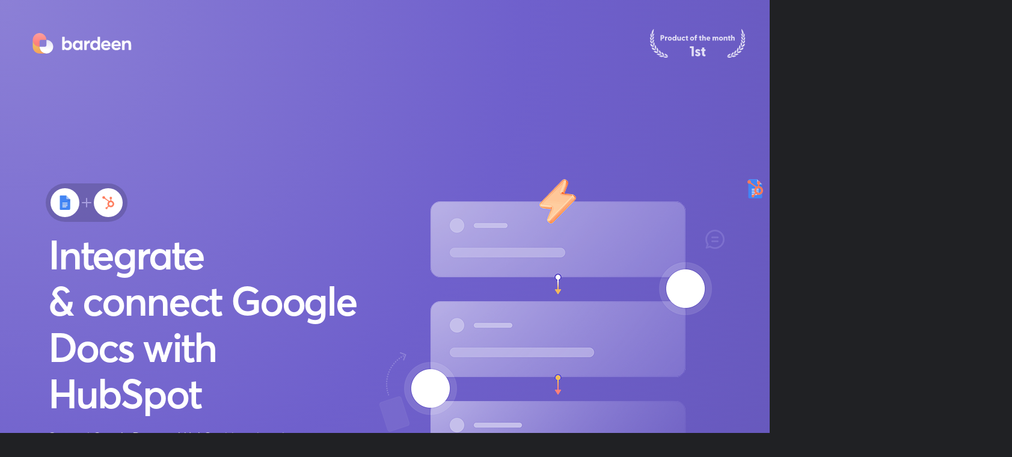

--- FILE ---
content_type: text/html
request_url: https://www.bardeen.ai/integrations/google-docs/hubspot
body_size: 18499
content:
<!DOCTYPE html><!-- This site was created in Webflow. https://webflow.com --><!-- Last Published: Mon Jun 30 2025 09:05:28 GMT+0000 (Coordinated Universal Time) --><html data-wf-domain="programmatic-seo-templates.webflow.io" data-wf-page="63d27929d513d054561a9b52" data-wf-site="63d27929d513d07da11a9b51"><head><meta charset="utf-8"><title>Google Docs + HubSpot integrations - connect and automate | Bardeen.ai</title><meta content="Connect Google Docs and HubSpot with a few clicks. No coding or automation building is required. Start streamlining your workflow today." name="description"><meta content="Google Docs + HubSpot integrations - connect and automate | Bardeen.ai" property="og:title"><meta content="Connect Google Docs and HubSpot with a few clicks. No coding or automation building is required. Start streamlining your workflow today." property="og:description"><meta content="https://cdn.prod.website-files.com/61f1e1f5e79d214f7f0df5a0/620c75c65090ae681c9969b8_General.png" property="og:image"><meta content="Google Docs + HubSpot integrations - connect and automate | Bardeen.ai" property="twitter:title"><meta content="Connect Google Docs and HubSpot with a few clicks. No coding or automation building is required. Start streamlining your workflow today." property="twitter:description"><meta content="https://cdn.prod.website-files.com/61f1e1f5e79d214f7f0df5a0/620c75c65090ae681c9969b8_General.png" property="twitter:image"><meta property="og:type" content="website"><meta content="summary_large_image" name="twitter:card"><meta content="width=device-width, initial-scale=1" name="viewport"><meta content="Webflow" name="generator"><link href="https://cdn.prod.website-files.com/63d27929d513d07da11a9b51/css/programmatic-seo-templates.webflow.shared.b9d6caf39.css" rel="stylesheet" type="text/css"><link href="https://fonts.googleapis.com" rel="preconnect"><link href="https://fonts.gstatic.com" rel="preconnect" crossorigin="anonymous"><script src="https://ajax.googleapis.com/ajax/libs/webfont/1.6.26/webfont.js" type="text/javascript"></script><script type="text/javascript">WebFont.load({  google: {    families: ["Inter:300,regular,500,600,700","Outfit:300,regular,500,600,700,800"]  }});</script><script type="text/javascript">!function(o,c){var n=c.documentElement,t=" w-mod-";n.className+=t+"js",("ontouchstart"in o||o.DocumentTouch&&c instanceof DocumentTouch)&&(n.className+=t+"touch")}(window,document);</script><link href="https://cdn.prod.website-files.com/63d27929d513d07da11a9b51/63d2f9a41856e467afbcf16a_Fav%20Icon%20x32.png" rel="shortcut icon" type="image/x-icon"><link href="https://cdn.prod.website-files.com/63d27929d513d07da11a9b51/63d2f9cc5482bdf014db03dc_bardeen-256.png" rel="apple-touch-icon"><!-- Finsweet Cookie Consent -->
<script async="" src="https://cdn.jsdelivr.net/npm/@finsweet/cookie-consent@1/fs-cc.js" fs-cc-mode="opt-in"></script>

<!-- Google Tag Manager -->
<script>(function(w,d,s,l,i){w[l]=w[l]||[];w[l].push({'gtm.start':
new Date().getTime(),event:'gtm.js'});var f=d.getElementsByTagName(s)[0],
j=d.createElement(s),dl=l!='dataLayer'?'&l='+l:'';j.async=true;j.src=
'https://www.googletagmanager.com/gtm.js?id='+i+dl;f.parentNode.insertBefore(j,f);
})(window,document,'script','dataLayer','GTM-W842DRQ');</script>
<!-- End Google Tag Manager -->

<style>
a > * {
  pointer-events:none;
}
  
/* lineclamps*/
.pb-card-text {
  display: -webkit-box;
  -webkit-line-clamp: 3;
  -webkit-box-orient: vertical;  
}

.pb-name-small {
  display: -webkit-box;
  -webkit-line-clamp: 1;
  -webkit-box-orient: vertical;  
}

.app-card-text {
  display: -webkit-box;
  -webkit-line-clamp: 3;
  -webkit-box-orient: vertical;  
}

.ab-trigger-text {
  display: -webkit-box;
  -webkit-line-clamp: 1;
  -webkit-box-orient: vertical;  
}
</style>


<meta name="theme-color" content="#6F60CC">

<style>
.w-embed {
	display: flex;
}

.dragger:focus-visible {
  outline: 0;
}

.w-select {
/* resetting default form style*/
  -moz-appearance: none;
  -webkit-appearance: none;
  appearance: none;
  border: none;
}

/* slider navigation*/
.w-slider-nav-invert>div.w-active {
background: #FFA09D;;
}
.w-slider-nav-invert>div {
background: #DEE1E6;
}
.w-slider-dot {
  background: #DEE1E6;
	width: 12px;
  height: 12px;
}
.w-slider-dot.w-active {
  background: #FFA09D;
  width: 12px;
  height: 12px;
}

/* dropdown select arrow*/
.select-wrapper::before {
  background-image: url(https://cdn.prod.website-files.com/61f1e1f5e79d214f7f0df5a0/61fed2a4dc7f9f4bb92fa9da_Arrow%20Down.svg);
  background-size: 20px 20px;
  height: 20px;
  width: 20px;
  display: inline-block;
  content:"";
  position: absolute;
  right: 8px;
  top: 10px;
}

/* lineclamps*/
.pb-card-text {
  display: -webkit-box;
  -webkit-line-clamp: 3;
  -webkit-box-orient: vertical;  
}

.pb-name-small {
  display: -webkit-box;
  -webkit-line-clamp: 1;
  -webkit-box-orient: vertical;  
}

.app-card-text {
  display: -webkit-box;
  -webkit-line-clamp: 3;
  -webkit-box-orient: vertical;  
}

.ab-trigger-text {
  display: -webkit-box;
  -webkit-line-clamp: 1;
  -webkit-box-orient: vertical;  
}
  
.blog-post-card-title {
  display: -webkit-box;
  -webkit-line-clamp: 3;
  -webkit-box-orient: vertical;  
}
 
.stories-card-title {
  display: -webkit-box;
  -webkit-line-clamp: 3;
  -webkit-box-orient: vertical;  
}
</style><script type="application/ld+json">
    {
      "@context": "https://schema.org",
      "@type": "FAQPage",
      "mainEntity": [{
        "@type": "Question",
        "name": "How to get started with Bardeen?",
        "acceptedAnswer": {
          "@type": "Answer",
          "text": "<p>Click on the \"Get Extension\" button located at the top right corner. This will redirect you to the Bardeen Chrome Extension page. You can create a free account without providing your credit card information.</p>
<p>
Type in what you want to achieve, and Magic Box will generate the entire automation from scratch. You can then easily review and customize any workflow that we build.</p>"
        }
      }, {
        "@type": "Question",
        "name": "Is my data secure?",
        "acceptedAnswer": {
          "@type": "Answer",
          "text": "<p>Bardeen extension runs locally in your browser, so all your data stays with you.You can choose to run the automations on the cloud if you prefer the automations to run even when your local device is off.</p>
<p>
To learn more about Bardeen's security, visit <a>https://www.bardeen.ai/security</a>.</p>"
        }
      }, {
        "@type": "Question",
        "name": "Do I need to create an account?",
        "acceptedAnswer": {
          "@type": "Answer",
          "text": "<p>To save your playbooks (automation templates), you’ll need to create an account. Bardeen can save you from hours of manual work every week by creating customized workflow automations for you. Create an account to start creating your own automations.</p>"
        }
      }, {
        "@type": "Question",
        "name": "How much does Bardeen cost?",
        "acceptedAnswer": {
          "@type": "Answer",
          "text": "<p>We want to bring automation to everyone, no matter if you use Bardeen once or a million times – and we will keep offering a powerful unlimited free </p><p>plan to help make this possible.
</p><p>
If you want your automations to run 24/7 through the cloud service \"always on\", leverage AI to enhance your automation, or utilize one of the many premium integrations, you can upgrade to a paid plan to do so.
</p><p>
This \"freemium model\" enables us to continue offering Bardeen to as many new users as possible while supporting advanced features.
</p><p>
Read more about Bardeen paid plan and the premium features on <a>https://www.bardeen.ai/pricing</a>.</p>"}
        }]
    }
</script>
<link rel="canonical" href="https://www.bardeen.ai/integrations/google-docs/hubspot">
<style>.w-webflow-badge { display: none !important; }</style></head><body class="body"><style>
      #automations        .automation-card:nth-child(n + 9) { display: none; }
      #automations.expand .automation-card:nth-child(n + 9) { display: flex; }
    </style><script>function _exploreMore() {
        const buttonWrapper = document.querySelector(".button-wrapper");
        buttonWrapper.remove();
        document.querySelector("#automations").classList.add("expand");
    }</script><div data-animation="default" class="navbar w-nav" data-easing2="ease" data-easing="ease" data-collapse="medium" style="display:none" role="banner" data-duration="400" data-doc-height="1"><div class="navigation-container"><a href="https://www.bardeen.ai" class="logo-wrapper-small w-nav-brand"><img src="https://cdn.prod.website-files.com/63d27929d513d07da11a9b51/63d279699281b772410d79b9_Bardeen_logo_positive_x32.svg" loading="lazy" alt="Bardeen Logo" class="logo x34"></a><nav role="navigation" class="nav-menu-main w-nav-menu"><a href="https://www.bardeen.ai" class="nav-link hidden w-nav-link">Home</a><div data-hover="false" data-delay="0" class="dropdown hidden w-dropdown"><div class="nav-link w-dropdown-toggle"><div>Product</div></div><nav class="dropdown-list w-dropdown-list"><div class="dropdown-menue-background"><div class="dropdown-nav-wrapper"><a href="https://www.bardeen.ai/ai" target="_blank" class="dropdown-link w-inline-block"><div class="dropdown-link-icon-wrapper"><img src="https://cdn.prod.website-files.com/63d27929d513d07da11a9b51/63d321775db728431022ddc1_Ico_BardeenAI.svg" loading="lazy" alt="AI meets automations" class="menu-icon"><div class="icon-shadow"><img src="https://cdn.prod.website-files.com/63d27929d513d07da11a9b51/63d2796a9281b7a1160d79c3_Ico_NLC_Shadow.svg" loading="lazy" alt="" class="menu-icon-shadow"></div></div><div class="dropdown-link-title-wrapper"><div>AI&nbsp;meets automations</div></div><div class="dropdown-link-text-wrapper"><div>Breakthrough AI to automate manual workflows.</div></div></a><a href="https://www.bardeen.ai/builder" class="dropdown-link w-inline-block"><div class="dropdown-link-icon-wrapper"><img src="https://cdn.prod.website-files.com/63d27929d513d07da11a9b51/63d2796a9281b751480d79bc_Ico_Product_Builder.svg" loading="lazy" alt="Builder Icon" class="menu-icon"><div class="icon-shadow"><img src="https://cdn.prod.website-files.com/63d27929d513d07da11a9b51/63d2796a9281b7a1160d79c3_Ico_NLC_Shadow.svg" loading="lazy" alt="" class="menu-icon-shadow"></div></div><div class="dropdown-link-title-wrapper"><div>Builder</div></div><div class="dropdown-link-text-wrapper"><div>Create a custom workflow with our building blocks</div></div></a><a href="https://www.bardeen.ai/scraper" class="dropdown-link w-inline-block"><div class="dropdown-link-icon-wrapper"><div class="icon-shadow"><img src="https://cdn.prod.website-files.com/63d27929d513d07da11a9b51/63d2796a9281b7a1160d79c3_Ico_NLC_Shadow.svg" loading="lazy" alt="" class="menu-icon-shadow"></div><img src="https://cdn.prod.website-files.com/63d27929d513d07da11a9b51/63d2796a9281b7819a0d79bd_Ico_Product_Datascraping.svg" loading="lazy" alt="Data Scraping Icon" class="menu-icon"></div><div class="dropdown-link-title-wrapper"><div>Scraper</div></div><div class="dropdown-link-text-wrapper"><div>Extract any website data directly into your web apps and sheets.</div></div></a><a href="https://www.bardeen.ai/release-notes" class="dropdown-link w-inline-block"><div class="dropdown-link-icon-wrapper"><div class="icon-shadow"><img src="https://cdn.prod.website-files.com/63d27929d513d07da11a9b51/63d2796a9281b7a1160d79c3_Ico_NLC_Shadow.svg" loading="lazy" alt="" class="menu-icon-shadow"></div><img src="https://cdn.prod.website-files.com/63d27929d513d07da11a9b51/63d279699281b7c4bd0d79b5_Ico_Product_ReleaseNotes.svg" loading="lazy" alt="Release Notes Icon" class="menu-icon"></div><div class="dropdown-link-title-wrapper"><div>Release Notes</div></div><div class="dropdown-link-text-wrapper"><div>Check out our latest product features and updates.</div></div></a><a href="#" class="dropdown-link mobile-only w-inline-block"><div class="dropdown-link-icon-wrapper"><div class="icon-shadow"><img src="https://cdn.prod.website-files.com/63d27929d513d07da11a9b51/63d2796a9281b7a1160d79c3_Ico_NLC_Shadow.svg" loading="lazy" alt="" class="menu-icon-shadow"></div><img src="https://cdn.prod.website-files.com/63d27929d513d07da11a9b51/63d2796a9281b72d2a0d79c7_Ico_Pricing.svg" loading="lazy" alt="Bardeen Pricing Icon" class="menu-icon"></div><div class="dropdown-link-title-wrapper"><div>Pricing</div></div><div class="dropdown-link-text-wrapper"><div>Learn more about future plans and why Bardeen is free.</div></div></a></div><div class="dropdown-banner-wrapper main"><a href="https://www.bardeen.ai/pricing" class="dropdown-banner left main w-inline-block"><div class="dropdown-link-icon-wrapper no-margin"><img src="https://cdn.prod.website-files.com/63d27929d513d07da11a9b51/63d2796a9281b72d2a0d79c7_Ico_Pricing.svg" loading="lazy" alt="Bardeen Pricing Icon" class="menu-icon"></div><div class="dropdown-banner-text-wrapper"><div class="dropdown-link-title-wrapper banner"><div>Pricing</div></div><div class="dropdown-link-text-wrapper banner"><div>Learn more about future plans and why Bardeen is free.</div></div></div></a><a href="https://bardeen.canny.io/" target="_blank" class="dropdown-banner right main w-inline-block"><div class="dropdown-link-icon-wrapper no-margin"><img src="https://cdn.prod.website-files.com/63d27929d513d07da11a9b51/63d279699281b73cab0d79b3_Ico_FeatureRequest.svg" loading="lazy" width="72" alt="" class="menu-icon"></div><div class="dropdown-banner-text-wrapper"><div class="dropdown-link-title-wrapper banner"><div>Help us improve</div></div><div class="dropdown-link-text-wrapper banner"><div>Share ideas, feedback and feature requests with us.</div></div></div></a></div></div><div class="dropdown-menu-shadow"></div></nav></div><div data-hover="false" data-delay="0" class="dropdown hidden w-dropdown"><div class="nav-link w-dropdown-toggle"><div>Use Cases</div></div><nav class="dropdown-list w-dropdown-list"><div class="dropdown-menue-background"><div class="dropdown-nav-wrapper"><a href="https://www.bardeen.ai/meetings" class="dropdown-link w-inline-block"><div class="dropdown-link-icon-wrapper"><div class="icon-shadow"><img src="https://cdn.prod.website-files.com/63d27929d513d07da11a9b51/63d2796a9281b7a1160d79c3_Ico_NLC_Shadow.svg" loading="lazy" alt="" class="menu-icon-shadow"></div><img src="https://cdn.prod.website-files.com/63d27929d513d07da11a9b51/63d279699281b7997d0d79b1_Ico_Usecase_Meetings.svg" loading="lazy" alt="Meetings Icon" class="menu-icon"></div><div class="dropdown-link-title-wrapper"><div>Meetings</div></div><div class="dropdown-link-text-wrapper"><div>Automate notifications, joining meetings, sending email reminders, scheduling.</div></div></a><a href="https://www.bardeen.ai/marketing" class="dropdown-link w-inline-block"><div class="dropdown-link-icon-wrapper"><div class="icon-shadow"><img src="https://cdn.prod.website-files.com/63d27929d513d07da11a9b51/63d2796a9281b7a1160d79c3_Ico_NLC_Shadow.svg" loading="lazy" alt="" class="menu-icon-shadow"></div><img src="https://cdn.prod.website-files.com/63d27929d513d07da11a9b51/63d279699281b701f40d79ba_Ico_Usecase_Marketing.svg" loading="lazy" alt="Marketing Icon" class="menu-icon"></div><div class="dropdown-link-title-wrapper"><div>Marketing</div></div><div class="dropdown-link-text-wrapper"><div>Grow faster with workflows that streamline your lead gen process and data extraction.</div></div></a><a href="https://www.bardeen.ai/product-development" class="dropdown-link w-inline-block"><div class="dropdown-link-icon-wrapper"><div class="icon-shadow"><img src="https://cdn.prod.website-files.com/63d27929d513d07da11a9b51/63d2796a9281b7a1160d79c3_Ico_NLC_Shadow.svg" loading="lazy" alt="" class="menu-icon-shadow"></div><img src="https://cdn.prod.website-files.com/63d27929d513d07da11a9b51/63d2796a9281b71f100d79be_Ico_Usecase_ProductDev.svg" loading="lazy" alt="Product Development Icon" class="menu-icon"></div><div class="dropdown-link-title-wrapper"><div>Product Development</div></div><div class="dropdown-link-text-wrapper"><div>Create, manage and find tasks faster while keeping your team in the loop with notifications.</div></div></a><a href="https://www.bardeen.ai/sales-prospecting" class="dropdown-link w-inline-block"><div class="dropdown-link-icon-wrapper"><div class="icon-shadow"><img src="https://cdn.prod.website-files.com/63d27929d513d07da11a9b51/63d2796a9281b7a1160d79c3_Ico_NLC_Shadow.svg" loading="lazy" alt="" class="menu-icon-shadow"></div><img src="https://cdn.prod.website-files.com/63d27929d513d07da11a9b51/63d2796a9281b7cb020d79bf_Ico_Usecase_Sales.webp" loading="lazy" alt="Sales Icon" class="menu-icon"></div><div class="dropdown-link-title-wrapper"><div>Sales &amp; Prospecting</div></div><div class="dropdown-link-text-wrapper"><div>Build prospect lists in minutes, supercharge your CRM, and do personalized outreach better.</div></div></a><a href="https://www.bardeen.ai/recruiting" class="dropdown-link w-inline-block"><div class="dropdown-link-icon-wrapper"><div class="icon-shadow"><img src="https://cdn.prod.website-files.com/63d27929d513d07da11a9b51/63d2796a9281b7a1160d79c3_Ico_NLC_Shadow.svg" loading="lazy" alt="" class="menu-icon-shadow"></div><img src="https://cdn.prod.website-files.com/63d27929d513d07da11a9b51/63d2796a9281b72f8a0d79c4_Ico_Usecase_Recruiting.png" loading="lazy" alt="Recruiting Icon" class="menu-icon"></div><div class="dropdown-link-title-wrapper"><div>Recruiting</div></div><div class="dropdown-link-text-wrapper"><div>Candidate sourcing done x10 faster with LinkedIn, Github, and other platforms.</div></div></a><a href="https://www.bardeen.ai/datasourcing-research" class="dropdown-link w-inline-block"><div class="dropdown-link-icon-wrapper"><div class="icon-shadow"><img src="https://cdn.prod.website-files.com/63d27929d513d07da11a9b51/63d2796a9281b7a1160d79c3_Ico_NLC_Shadow.svg" loading="lazy" alt="" class="menu-icon-shadow"></div><img src="https://cdn.prod.website-files.com/63d27929d513d07da11a9b51/63d2796a9281b796470d79c2_Ico_Usecase_Datasourcing.svg" loading="lazy" alt="Datasourcing Icon" class="menu-icon"></div><div class="dropdown-link-title-wrapper"><div>Data Research</div></div><div class="dropdown-link-text-wrapper"><div>Extract data from any website directly into spreadsheets and apps.</div></div></a><a href="https://www.bardeen.ai/personal-productivity" class="dropdown-link w-inline-block"><div class="dropdown-link-icon-wrapper"><div class="icon-shadow"><img src="https://cdn.prod.website-files.com/63d27929d513d07da11a9b51/63d2796a9281b7a1160d79c3_Ico_NLC_Shadow.svg" loading="lazy" alt="" class="menu-icon-shadow"></div><img src="https://cdn.prod.website-files.com/63d27929d513d07da11a9b51/63d279699281b7ea810d79b2_Ico_Usecase_Productivity.svg" loading="lazy" alt="Personal Productivity Icon" class="menu-icon"></div><div class="dropdown-link-title-wrapper"><div>Personal Productivity</div></div><div class="dropdown-link-text-wrapper"><div>Automate the boring work, so you can focus on the creative work you love.</div></div></a></div></div><div class="dropdown-menu-shadow"></div></nav></div><div data-hover="false" data-delay="0" class="dropdown hidden w-dropdown"><div class="nav-link w-dropdown-toggle"><div>Explore</div></div><nav class="dropdown-list w-dropdown-list"><div class="dropdown-menue-background"><div class="dropdown-nav-wrapper"><a href="https://www.bardeen.ai/playbooks" class="dropdown-link w-inline-block"><div class="dropdown-link-icon-wrapper"><div class="icon-shadow"><img src="https://cdn.prod.website-files.com/63d27929d513d07da11a9b51/63d2796a9281b7a1160d79c3_Ico_NLC_Shadow.svg" loading="lazy" alt="" class="menu-icon-shadow explore"></div><img src="https://cdn.prod.website-files.com/63d27929d513d07da11a9b51/63d279699281b70b8f0d79b6_Ico_Explore_PB.svg" loading="lazy" alt="Explore Playbooks Icon" class="menu-icon"></div><div class="dropdown-link-title-wrapper"><div>Playbooks</div></div><div class="dropdown-link-text-wrapper"><div>Explore Playbooks – our pre-built human in the loop automations.</div></div></a><a href="https://www.bardeen.ai/autobooks" class="dropdown-link w-inline-block"><div class="dropdown-link-icon-wrapper"><div class="icon-shadow"><img src="https://cdn.prod.website-files.com/63d27929d513d07da11a9b51/63d2796a9281b7a1160d79c3_Ico_NLC_Shadow.svg" loading="lazy" alt="" class="menu-icon-shadow explore"></div><img src="https://cdn.prod.website-files.com/63d27929d513d07da11a9b51/63d279699281b77d6f0d79b4_Ico_Explore_AB.svg" loading="lazy" alt="Explore Autobooks Icon" class="menu-icon"></div><div class="dropdown-link-title-wrapper"><div>Autobooks</div></div><div class="dropdown-link-text-wrapper"><div>Explore Autobooks – automations triggered by events or time.</div></div></a><a href="https://www.bardeen.ai/integrations" class="dropdown-link w-inline-block"><div class="dropdown-link-icon-wrapper"><div class="icon-shadow"><img src="https://cdn.prod.website-files.com/63d27929d513d07da11a9b51/63d2796a9281b7a1160d79c3_Ico_NLC_Shadow.svg" loading="lazy" alt="" class="menu-icon-shadow explore"></div><img src="https://cdn.prod.website-files.com/63d27929d513d07da11a9b51/63d279699281b7725c0d79b7_Ico_Explore_Integration.svg" loading="lazy" alt="Integrations Icon" class="menu-icon"></div><div class="dropdown-link-title-wrapper"><div>Integrations</div></div><div class="dropdown-link-text-wrapper"><div>Explore all integrations Bardeen offers out of the box.</div></div></a></div></div><div class="dropdown-menu-shadow"></div></nav></div><div data-hover="false" data-delay="0" class="dropdown hidden w-dropdown"><div class="nav-link w-dropdown-toggle"><div>Resources</div></div><nav class="dropdown-list w-dropdown-list"><div class="dropdown-menue-background"><div class="dropdown-nav-wrapper"><a href="https://www.bardeen.ai/tutorials/getting-started" class="dropdown-link w-inline-block"><div class="dropdown-link-icon-wrapper"><div class="icon-shadow"><img src="https://cdn.prod.website-files.com/63d27929d513d07da11a9b51/63d2796a9281b7a1160d79c3_Ico_NLC_Shadow.svg" loading="lazy" alt="" class="menu-icon-shadow"></div><img src="https://cdn.prod.website-files.com/63d27929d513d07da11a9b51/63d279699281b7ea810d79b2_Ico_Usecase_Productivity.svg" loading="lazy" alt="Personal Productivity Icon" class="menu-icon"></div><div class="dropdown-link-title-wrapper"><div>Getting started</div></div><div class="dropdown-link-text-wrapper"><div>Learn the basics of Bardeen and start automating your workflows.</div></div></a><a href="https://www.bardeen.ai/tutorials" class="dropdown-link w-inline-block"><div class="dropdown-link-icon-wrapper"><div class="icon-shadow"><img src="https://cdn.prod.website-files.com/63d27929d513d07da11a9b51/63d2796a9281b7a1160d79c3_Ico_NLC_Shadow.svg" loading="lazy" alt="" class="menu-icon-shadow"></div><img src="https://cdn.prod.website-files.com/63d27929d513d07da11a9b51/63d2796a9281b73b520d79c6_Ico_Resources_Tutorials.svg" loading="lazy" alt="Tutorials Icon" class="menu-icon"></div><div class="dropdown-link-title-wrapper"><div>Tutorials</div></div><div class="dropdown-link-text-wrapper"><div>Become a automation hero with our step by step tutorials.</div></div></a><a href="https://www.bardeen.ai/blog" class="dropdown-link w-inline-block"><div class="dropdown-link-icon-wrapper"><div class="icon-shadow"><img src="https://cdn.prod.website-files.com/63d27929d513d07da11a9b51/63d2796a9281b7a1160d79c3_Ico_NLC_Shadow.svg" loading="lazy" alt="" class="menu-icon-shadow"></div><img src="https://cdn.prod.website-files.com/63d27929d513d07da11a9b51/63d2796a9281b7202e0d79c1_Ico_Resources_Blog.svg" loading="lazy" alt="Blog Icon" class="menu-icon"></div><div class="dropdown-link-title-wrapper"><div>Blog</div></div><div class="dropdown-link-text-wrapper"><div>Interesting use cases and stories about automation.</div></div></a><a href="https://www.bardeen.ai/customer-stories" class="dropdown-link w-inline-block"><div class="dropdown-link-icon-wrapper"><div class="icon-shadow"><img src="https://cdn.prod.website-files.com/63d27929d513d07da11a9b51/63d2796a9281b7a1160d79c3_Ico_NLC_Shadow.svg" loading="lazy" alt="" class="menu-icon-shadow"></div><img src="https://cdn.prod.website-files.com/63d27929d513d07da11a9b51/64a28d97df384eb487e79d9b_Menu%20Ico%20-%20Stories.png" loading="lazy" alt="Bardeen Customer Stories Icon" class="menu-icon"></div><div class="dropdown-link-title-wrapper"><div>Customer Stories</div></div><div class="dropdown-link-text-wrapper"><div>Learn more about how our users save time in their daily workflows.</div></div></a><a href="https://www.youtube.com/c/Bardeenai" target="_blank" class="dropdown-link w-inline-block"><div class="dropdown-link-icon-wrapper"><div class="icon-shadow"><img src="https://cdn.prod.website-files.com/63d27929d513d07da11a9b51/63d2796a9281b7a1160d79c3_Ico_NLC_Shadow.svg" loading="lazy" alt="" class="menu-icon-shadow"></div><img src="https://cdn.prod.website-files.com/63d27929d513d07da11a9b51/63d279699281b7d94a0d79bb_Ico_Resources_Youtube.svg" loading="lazy" alt="Youtube Channel Icon" class="menu-icon"></div><div class="dropdown-link-title-wrapper"><div>Youtube</div></div><div class="dropdown-link-text-wrapper"><div>Explore our video tutorials and interesting stories on Youtube.</div></div></a><a href="https://www.bardeen.ai/community" target="_blank" class="dropdown-link w-inline-block"><div class="dropdown-link-icon-wrapper"><div class="icon-shadow"><img src="https://cdn.prod.website-files.com/63d27929d513d07da11a9b51/63d2796a9281b7a1160d79c3_Ico_NLC_Shadow.svg" loading="lazy" alt="" class="menu-icon-shadow"></div><img src="https://cdn.prod.website-files.com/63d27929d513d07da11a9b51/64a28d7564a06b22bfecb5d0_Community-Icon-Big.png" loading="lazy" alt="Bardeen Community Icon" class="menu-icon"></div><div class="dropdown-link-title-wrapper"><div>Community</div></div><div class="dropdown-link-text-wrapper"><div>Connect with automation professionals, and industry experts.</div></div></a><a href="https://www.bardeen.ai/faq" class="dropdown-link w-inline-block"><div class="dropdown-link-icon-wrapper"><div class="icon-shadow"><img src="https://cdn.prod.website-files.com/63d27929d513d07da11a9b51/63d2796a9281b7a1160d79c3_Ico_NLC_Shadow.svg" loading="lazy" alt="" class="menu-icon-shadow"></div><img src="https://cdn.prod.website-files.com/63d27929d513d07da11a9b51/63d279699281b7450d0d79b8_Ico_FAQ.svg" loading="lazy" alt="Frequently Asked Questions Icon
" class="menu-icon"></div><div class="dropdown-link-title-wrapper"><div>FAQ</div></div><div class="dropdown-link-text-wrapper"><div>Find answers to the most frequently asked questions by our users.</div></div></a></div></div><div class="dropdown-menu-shadow"></div></nav></div><a href="https://www.bardeen.ai/about" class="nav-link hidden w-nav-link">About</a></nav><div class="menu-button-main w-nav-button"><div class="w-icon-nav-menu"></div></div><div class="navigation-button-wrapper"><a href="https://www.bardeen.ai/start" target="_blank" class="primary-button w-button">Get started</a></div></div><div class="nav-shadow"></div></div><div id="hero" class="hero-section"><div class="hero-container w-container"><div data-w-id="47c64921-bd2d-61c6-a6de-da567a36a2e4" data-animation="default" data-collapse="medium" data-duration="400" data-easing="ease" data-easing2="ease" role="banner" class="hero-nav-bar w-nav"><div class="hero-navigation-container"><a href="https://www.bardeen.ai" class="logo-wrapper w-nav-brand"><img src="https://cdn.prod.website-files.com/63d27929d513d07da11a9b51/63d28c21a8c81c7ebb238389_Bardeen_logo_invert_x40.svg" alt="Bardeen Logo" width="193" height="40" class="logo home"></a><nav role="navigation" class="nav-menu hidden w-nav-menu"><a href="https://www.bardeen.ai" class="hero-nav-link mobile w-nav-link">Home</a><div data-hover="false" data-delay="0" class="dropdown w-dropdown"><div class="hero-nav-link w-dropdown-toggle"><div>Product</div></div><nav class="dropdown-list-framed w-dropdown-list"><div class="dropdown-nav-wrapper-vertical"><div class="dropdown-nav-wrapper framed v2"><a href="https://www.bardeen.ai/builder" data-w-id="47c64921-bd2d-61c6-a6de-da567a36a2f2" class="dropdown-link framed w-inline-block"><div class="dropdown-link-icon-wrapper"><img src="https://cdn.prod.website-files.com/61f1e1f5e79d214f7f0df5a0/61f42c0fd7918072b97f755c_Ico_Product_Builder.svg" loading="lazy" alt="Bardeen Builder Icon" class="menu-icon"><div class="icon-shadow"><img src="https://cdn.prod.website-files.com/61f1e1f5e79d214f7f0df5a0/61f2a155e3a57e5a1f320461_Ico_NLC_Shadow.svg" loading="lazy" alt="" class="menu-icon-shadow"></div></div><div class="dropdown-link-title-wrapper"><div>Builder</div></div><div class="dropdown-link-text-wrapper"><div>Create a custom workflow with our building blocks</div></div></a><a href="https://www.bardeen.ai/scraper" data-w-id="47c64921-bd2d-61c6-a6de-da567a36a2fd" class="dropdown-link framed w-inline-block"><div class="dropdown-link-icon-wrapper"><div class="icon-shadow"><img src="https://cdn.prod.website-files.com/61f1e1f5e79d214f7f0df5a0/61f2a155e3a57e5a1f320461_Ico_NLC_Shadow.svg" loading="lazy" alt="" class="menu-icon-shadow"></div><img src="https://cdn.prod.website-files.com/61f1e1f5e79d214f7f0df5a0/61f42d8b2dff1381a752a547_Ico_Product_Datascraping.svg" loading="lazy" alt="Bardeen Scraper Icon" class="menu-icon"></div><div class="dropdown-link-title-wrapper"><div>Scraper</div></div><div class="dropdown-link-text-wrapper"><div>Extract any website data directly into your web apps.</div></div></a><a href="https://www.bardeen.ai/ai" data-w-id="47c64921-bd2d-61c6-a6de-da567a36a308" target="_blank" class="dropdown-link framed w-inline-block"><div class="dropdown-link-icon-wrapper"><img src="https://cdn.prod.website-files.com/63d27929d513d07da11a9b51/63d321775db728431022ddc1_Ico_BardeenAI.svg" loading="lazy" alt="AI meets Automations Icon" class="menu-icon"><div class="icon-shadow"><img src="https://cdn.prod.website-files.com/61f1e1f5e79d214f7f0df5a0/61f2a155e3a57e5a1f320461_Ico_NLC_Shadow.svg" loading="lazy" alt="" class="menu-icon-shadow"></div></div><div class="dropdown-link-title-wrapper"><div>AI&nbsp;meets automations</div></div><div class="dropdown-link-text-wrapper"><div>Breakthrough AI to automate manual workflows.</div></div></a><a href="https://www.bardeen.ai/release-notes" data-w-id="47c64921-bd2d-61c6-a6de-da567a36a313" class="dropdown-link framed w-inline-block"><div class="dropdown-link-icon-wrapper"><div class="icon-shadow"><img src="https://cdn.prod.website-files.com/61f1e1f5e79d214f7f0df5a0/61f2a155e3a57e5a1f320461_Ico_NLC_Shadow.svg" loading="lazy" alt="" class="menu-icon-shadow"></div><img src="https://cdn.prod.website-files.com/61f1e1f5e79d214f7f0df5a0/61f42d6c8c21671a900eeabc_Ico_Product_ReleaseNotes.svg" loading="lazy" alt="Bardeen Release Notes Icon" class="menu-icon"></div><div class="dropdown-link-title-wrapper"><div>Release Notes</div></div><div class="dropdown-link-text-wrapper"><div>Check out our latest product features and updates.</div></div></a></div><div class="dividerline"></div><div class="dropdown-banner-wrapper home"><a href="https://www.bardeen.ai/pricing" class="dropdown-banner left w-inline-block"><div class="dropdown-link-icon-wrapper no-margin"><img src="https://cdn.prod.website-files.com/61f1e1f5e79d214f7f0df5a0/62ed2bbef0eb3d2f1f866a7c_Ico_Pricing.svg" loading="lazy" alt="Bardeen Pricing Icon" class="menu-icon"></div><div class="dropdown-banner-text-wrapper"><div class="dropdown-link-title-wrapper banner"><div>Pricing</div></div><div class="dropdown-link-text-wrapper banner"><div>Learn more about future plans and why Bardeen is free.</div></div></div></a><a href="https://bardeen.canny.io/" target="_blank" class="dropdown-banner right w-inline-block"><div class="dropdown-link-icon-wrapper no-margin"><img src="https://cdn.prod.website-files.com/61f1e1f5e79d214f7f0df5a0/62aa08c4e689292b50b21c1a_Ico_FeatureRequest.svg" loading="lazy" width="72" alt="Bardeen Feedback Icon" class="menu-icon"></div><div class="dropdown-banner-text-wrapper"><div class="dropdown-link-title-wrapper banner"><div>Help us improve</div></div><div class="dropdown-link-text-wrapper banner"><div>Share ideas, feedback and feature requests with us.</div></div></div></a></div></div></nav></div><div data-hover="false" data-delay="0" class="dropdown w-dropdown"><div class="hero-nav-link w-dropdown-toggle"><div>Use Cases</div></div><nav class="dropdown-list-framed w-dropdown-list"><div class="dropdown-nav-wrapper framed"><a href="https://www.bardeen.ai/meetings" data-w-id="47c64921-bd2d-61c6-a6de-da567a36a345" class="dropdown-link framed w-inline-block"><div class="dropdown-link-icon-wrapper"><div class="icon-shadow"><img src="https://cdn.prod.website-files.com/61f1e1f5e79d214f7f0df5a0/61f2a155e3a57e5a1f320461_Ico_NLC_Shadow.svg" loading="lazy" alt="" class="menu-icon-shadow"></div><img src="https://cdn.prod.website-files.com/61f1e1f5e79d214f7f0df5a0/61f42c0fa04e1754eed9506e_Ico_Usecase_Meetings.svg" loading="lazy" alt="Bardeen Meetings Icon" class="menu-icon"></div><div class="dropdown-link-title-wrapper"><div>Meetings</div></div><div class="dropdown-link-text-wrapper"><div class="menu-item-text">Automate notifications, joining meetings, sending email reminders, scheduling.</div></div></a><a href="https://www.bardeen.ai/marketing" data-w-id="47c64921-bd2d-61c6-a6de-da567a36a350" class="dropdown-link framed w-inline-block"><div class="dropdown-link-icon-wrapper"><div class="icon-shadow"><img src="https://cdn.prod.website-files.com/61f1e1f5e79d214f7f0df5a0/61f2a155e3a57e5a1f320461_Ico_NLC_Shadow.svg" loading="lazy" alt="" class="menu-icon-shadow"></div><img src="https://cdn.prod.website-files.com/61f1e1f5e79d214f7f0df5a0/61f42c0fb223d1fc27451fea_Ico_Usecase_Marketing.svg" loading="lazy" alt="Bardeen Marketing Icon" class="menu-icon"></div><div class="dropdown-link-title-wrapper"><div>Marketing</div></div><div class="dropdown-link-text-wrapper"><div class="menu-item-text">Grow faster with workflows that streamline your lead gen process and data extraction.</div></div></a><a href="https://www.bardeen.ai/product-development" data-w-id="47c64921-bd2d-61c6-a6de-da567a36a35b" class="dropdown-link framed w-inline-block"><div class="dropdown-link-icon-wrapper"><div class="icon-shadow"><img src="https://cdn.prod.website-files.com/61f1e1f5e79d214f7f0df5a0/61f2a155e3a57e5a1f320461_Ico_NLC_Shadow.svg" loading="lazy" alt="" class="menu-icon-shadow"></div><img src="https://cdn.prod.website-files.com/61f1e1f5e79d214f7f0df5a0/61f42c0f8d0978a67f3b2c8e_Ico_Usecase_ProductDev.svg" loading="lazy" alt="Bardeen Product Development Icon" class="menu-icon"></div><div class="dropdown-link-title-wrapper"><div>Product Development</div></div><div class="dropdown-link-text-wrapper"><div class="menu-item-text">Create, manage and find tasks faster while keeping your team in the loop with notifications.</div></div></a><a href="https://www.bardeen.ai/sales-prospecting" data-w-id="47c64921-bd2d-61c6-a6de-da567a36a366" class="dropdown-link framed w-inline-block"><div class="dropdown-link-icon-wrapper"><div class="icon-shadow"><img src="https://cdn.prod.website-files.com/61f1e1f5e79d214f7f0df5a0/61f2a155e3a57e5a1f320461_Ico_NLC_Shadow.svg" loading="lazy" alt="" class="menu-icon-shadow"></div><img src="https://cdn.prod.website-files.com/61f1e1f5e79d214f7f0df5a0/61f42c5921ff1441f78a5649_Ico_Usecase_Sales.png" loading="lazy" alt="Bardeen Sales Icon" class="menu-icon"></div><div class="dropdown-link-title-wrapper"><div>Sales &amp; Prospecting</div></div><div class="dropdown-link-text-wrapper"><div class="menu-item-text">Build prospect lists in minutes, supercharge your CRM, and do personalized outreach better.</div></div></a><a href="https://www.bardeen.ai/recruiting" data-w-id="47c64921-bd2d-61c6-a6de-da567a36a371" class="dropdown-link framed w-inline-block"><div class="dropdown-link-icon-wrapper"><div class="icon-shadow"><img src="https://cdn.prod.website-files.com/61f1e1f5e79d214f7f0df5a0/61f2a155e3a57e5a1f320461_Ico_NLC_Shadow.svg" loading="lazy" alt="" class="menu-icon-shadow"></div><img src="https://cdn.prod.website-files.com/61f1e1f5e79d214f7f0df5a0/61f42c58c801a16476cc0b32_Ico_Usecase_Recruiting.png" loading="lazy" alt="Bardeen Recruiting Icon" class="menu-icon"></div><div class="dropdown-link-title-wrapper"><div>Recruiting</div></div><div class="dropdown-link-text-wrapper"><div class="menu-item-text">Candidate sourcing done x10 faster with LinkedIn, Github, and other platforms.</div></div></a><a href="https://www.bardeen.ai/datasourcing-research" data-w-id="47c64921-bd2d-61c6-a6de-da567a36a37c" class="dropdown-link framed w-inline-block"><div class="dropdown-link-icon-wrapper"><div class="icon-shadow"><img src="https://cdn.prod.website-files.com/61f1e1f5e79d214f7f0df5a0/61f2a155e3a57e5a1f320461_Ico_NLC_Shadow.svg" loading="lazy" alt="" class="menu-icon-shadow"></div><img src="https://cdn.prod.website-files.com/61f1e1f5e79d214f7f0df5a0/61f42c0fc1a1221f20fce601_Ico_Usecase_Datasourcing.svg" loading="lazy" alt="Bardeen Data Research Icon" class="menu-icon"></div><div class="dropdown-link-title-wrapper"><div>Data Research</div></div><div class="dropdown-link-text-wrapper"><div class="menu-item-text">Extract data from any website directly into spreadsheets and apps.</div></div></a><a href="https://www.bardeen.ai/personal-productivity" data-w-id="47c64921-bd2d-61c6-a6de-da567a36a387" class="dropdown-link framed w-inline-block"><div class="dropdown-link-icon-wrapper"><div class="icon-shadow"><img src="https://cdn.prod.website-files.com/61f1e1f5e79d214f7f0df5a0/61f2a155e3a57e5a1f320461_Ico_NLC_Shadow.svg" loading="lazy" alt="" class="menu-icon-shadow"></div><img src="https://cdn.prod.website-files.com/61f1e1f5e79d214f7f0df5a0/61f42c0fd453416c337acc46_Ico_Usecase_Productivity.svg" loading="lazy" alt="Bardeen Personal Productivity Icon" class="menu-icon"></div><div class="dropdown-link-title-wrapper"><div>Personal Productivity</div></div><div class="dropdown-link-text-wrapper"><div class="menu-item-text">Automate the boring work, so you can focus on the creative work you love.</div></div></a><a href="https://www.bardeen.ai/builder" data-w-id="47c64921-bd2d-61c6-a6de-da567a36a392" class="dropdown-link framed w-inline-block"><div class="dropdown-link-icon-wrapper"><div class="icon-shadow"><img src="https://cdn.prod.website-files.com/61f1e1f5e79d214f7f0df5a0/61f2a155e3a57e5a1f320461_Ico_NLC_Shadow.svg" loading="lazy" alt="" class="menu-icon-shadow"></div><img src="https://cdn.prod.website-files.com/61f1e1f5e79d214f7f0df5a0/61f42c0fd7918072b97f755c_Ico_Product_Builder.svg" loading="lazy" alt="Bardeen Builder Icon" class="menu-icon"></div><div class="dropdown-link-title-wrapper"><div>Build your own</div></div><div class="dropdown-link-text-wrapper"><div class="menu-item-text">There are endless use cases. Just start building your own.</div></div></a></div></nav></div><div data-hover="false" data-delay="0" class="dropdown w-dropdown"><div class="hero-nav-link w-dropdown-toggle"><div>Explore</div></div><nav class="dropdown-list-3col w-dropdown-list"><div class="dropdown-nav-wrapper framed _2col"><a href="https://www.bardeen.ai/playbooks" data-w-id="47c64921-bd2d-61c6-a6de-da567a36a3a3" class="dropdown-link framed w-inline-block"><div class="dropdown-link-icon-wrapper"><div class="icon-shadow"><img src="https://cdn.prod.website-files.com/61f1e1f5e79d214f7f0df5a0/61f2a155e3a57e5a1f320461_Ico_NLC_Shadow.svg" loading="lazy" alt="" class="menu-icon-shadow explore"></div><img src="https://cdn.prod.website-files.com/61f1e1f5e79d214f7f0df5a0/61f42c0f86573f2ed10d7b9b_Ico_Explore_PB.svg" loading="lazy" alt="Bardeen Playbooks Icon" class="menu-icon"></div><div class="dropdown-link-title-wrapper"><div>Playbooks</div></div><div class="dropdown-link-text-wrapper"><div>Explore Playbooks – our pre-built human in the loop automations.</div></div></a><a href="https://www.bardeen.ai/autobooks" data-w-id="47c64921-bd2d-61c6-a6de-da567a36a3ae" class="dropdown-link framed w-inline-block"><div class="dropdown-link-icon-wrapper"><div class="icon-shadow"><img src="https://cdn.prod.website-files.com/61f1e1f5e79d214f7f0df5a0/61f2a155e3a57e5a1f320461_Ico_NLC_Shadow.svg" loading="lazy" alt="" class="menu-icon-shadow explore"></div><img src="https://cdn.prod.website-files.com/61f1e1f5e79d214f7f0df5a0/61f42c0ecb39f08571d197f1_Ico_Explore_AB.svg" loading="lazy" alt="Bardeen Autobooks Icon" class="menu-icon"></div><div class="dropdown-link-title-wrapper"><div>Autobooks</div></div><div class="dropdown-link-text-wrapper"><div>Explore Autobooks – automations triggered by events or time.</div></div></a><a href="https://www.bardeen.ai/integrations" data-w-id="47c64921-bd2d-61c6-a6de-da567a36a3b9" class="dropdown-link framed w-inline-block"><div class="dropdown-link-icon-wrapper"><div class="icon-shadow"><img src="https://cdn.prod.website-files.com/61f1e1f5e79d214f7f0df5a0/61f2a155e3a57e5a1f320461_Ico_NLC_Shadow.svg" loading="lazy" alt="" class="menu-icon-shadow explore"></div><img src="https://cdn.prod.website-files.com/61f1e1f5e79d214f7f0df5a0/61f42cfe9601f675c624747d_Ico_Explore_Integration.svg" loading="lazy" alt="Bardeen Intergrations Icon" class="menu-icon"></div><div class="dropdown-link-title-wrapper"><div>Integrations</div></div><div class="dropdown-link-text-wrapper"><div>Explore all integrations Bardeen offers out of the box.</div></div></a></div></nav></div><div data-hover="false" data-delay="0" class="dropdown w-dropdown"><div class="hero-nav-link w-dropdown-toggle"><div>Resources</div></div><nav class="dropdown-list-framed w-dropdown-list"><div class="dropdown-nav-wrapper-vertical"><div class="dropdown-nav-wrapper framed v2"><a data-w-id="47c64921-bd2d-61c6-a6de-da567a36a3cb" href="https://www.bardeen.ai/tutorials/getting-started" class="dropdown-link framed w-inline-block"><div class="dropdown-link-icon-wrapper"><div class="icon-shadow"><img src="https://cdn.prod.website-files.com/61f1e1f5e79d214f7f0df5a0/61f2a155e3a57e5a1f320461_Ico_NLC_Shadow.svg" loading="lazy" alt="" class="menu-icon-shadow"></div><img src="https://cdn.prod.website-files.com/61f1e1f5e79d214f7f0df5a0/61f42c0fd453416c337acc46_Ico_Usecase_Productivity.svg" loading="lazy" alt="Getting started with Bardeen Icon" class="menu-icon"></div><div class="dropdown-link-title-wrapper"><div>Getting started</div></div><div class="dropdown-link-text-wrapper"><div>Learn the basics and start automating your workflows.</div></div></a><a href="https://www.bardeen.ai/tutorials" data-w-id="47c64921-bd2d-61c6-a6de-da567a36a3d6" class="dropdown-link framed w-inline-block"><div class="dropdown-link-icon-wrapper"><div class="icon-shadow"><img src="https://cdn.prod.website-files.com/61f1e1f5e79d214f7f0df5a0/61f2a155e3a57e5a1f320461_Ico_NLC_Shadow.svg" loading="lazy" alt="" class="menu-icon-shadow"></div><img src="https://cdn.prod.website-files.com/61f1e1f5e79d214f7f0df5a0/61f42c0f2e49837755bca3f9_Ico_Resources_Tutorials.svg" loading="lazy" alt="Bardeen Tutorials Icon" class="menu-icon"></div><div class="dropdown-link-title-wrapper"><div>Tutorials</div></div><div class="dropdown-link-text-wrapper"><div>Become a automation hero with our step by step tutorials.</div></div></a><a href="https://www.bardeen.ai/blog" data-w-id="47c64921-bd2d-61c6-a6de-da567a36a3e1" class="dropdown-link framed w-inline-block"><div class="dropdown-link-icon-wrapper"><div class="icon-shadow"><img src="https://cdn.prod.website-files.com/61f1e1f5e79d214f7f0df5a0/61f2a155e3a57e5a1f320461_Ico_NLC_Shadow.svg" loading="lazy" alt="" class="menu-icon-shadow"></div><img src="https://cdn.prod.website-files.com/61f1e1f5e79d214f7f0df5a0/61f42c0f77a359764692c507_Ico_Resources_Blog.svg" loading="lazy" alt="Bardeen Blog Icon" class="menu-icon"></div><div class="dropdown-link-title-wrapper"><div>Blog</div></div><div class="dropdown-link-text-wrapper"><div>Interesting use cases and stories about automation.</div></div></a><a data-w-id="47c64921-bd2d-61c6-a6de-da567a36a3ec" href="https://www.bardeen.ai/customer-stories" class="dropdown-link framed w-inline-block"><div class="dropdown-link-icon-wrapper"><div class="icon-shadow"><img src="https://cdn.prod.website-files.com/61f1e1f5e79d214f7f0df5a0/61f2a155e3a57e5a1f320461_Ico_NLC_Shadow.svg" loading="lazy" alt="" class="menu-icon-shadow"></div><img src="https://cdn.prod.website-files.com/63d27929d513d07da11a9b51/64a28d97df384eb487e79d9b_Menu%20Ico%20-%20Stories.png" loading="lazy" alt="Bardeen Youtube Icon" class="menu-icon"></div><div class="dropdown-link-title-wrapper"><div>Customer Stories</div></div><div class="dropdown-link-text-wrapper"><div>Learn more about how our users save time in their daily workflows.</div></div></a><a data-w-id="693a17eb-99f3-863c-6423-d280ff057a7b" href="https://www.youtube.com/c/Bardeenai" target="_blank" class="dropdown-link framed w-inline-block"><div class="dropdown-link-icon-wrapper"><div class="icon-shadow"><img src="https://cdn.prod.website-files.com/61f1e1f5e79d214f7f0df5a0/61f2a155e3a57e5a1f320461_Ico_NLC_Shadow.svg" loading="lazy" alt="" class="menu-icon-shadow"></div><img src="https://cdn.prod.website-files.com/61f1e1f5e79d214f7f0df5a0/61f42c10cfcc18b405bbbaf8_Ico_Resources_Youtube.svg" loading="lazy" alt="Bardeen Youtube Icon" class="menu-icon"></div><div class="dropdown-link-title-wrapper"><div>Youtube</div></div><div class="dropdown-link-text-wrapper"><div>Explore our video tutorials and interesting stories on Youtube.</div></div></a><a data-w-id="9e4e0c5d-547c-35fc-ffab-a0047514a690" href="https://www.bardeen.ai/community" target="_blank" class="dropdown-link framed w-inline-block"><div class="dropdown-link-icon-wrapper"><div class="icon-shadow"><img src="https://cdn.prod.website-files.com/61f1e1f5e79d214f7f0df5a0/61f2a155e3a57e5a1f320461_Ico_NLC_Shadow.svg" loading="lazy" alt="" class="menu-icon-shadow"></div><img src="https://cdn.prod.website-files.com/63d27929d513d07da11a9b51/64a28d7564a06b22bfecb5d0_Community-Icon-Big.png" loading="lazy" alt="Bardeen Youtube Icon" class="menu-icon"></div><div class="dropdown-link-title-wrapper"><div>Community</div></div><div class="dropdown-link-text-wrapper"><div>Connect with automation professionals, and industry experts.</div></div></a><a data-w-id="16b94a50-7956-8bfe-3892-69ef7279a05c" href="https://www.bardeen.ai/faq" class="dropdown-link framed w-inline-block"><div class="dropdown-link-icon-wrapper"><div class="icon-shadow"><img src="https://cdn.prod.website-files.com/61f1e1f5e79d214f7f0df5a0/61f2a155e3a57e5a1f320461_Ico_NLC_Shadow.svg" loading="lazy" alt="" class="menu-icon-shadow"></div><img src="https://cdn.prod.website-files.com/63d27929d513d07da11a9b51/63d279699281b7450d0d79b8_Ico_FAQ.svg" loading="lazy" alt="Bardeen Youtube Icon" class="menu-icon"></div><div class="dropdown-link-title-wrapper"><div>FAQ</div></div><div class="dropdown-link-text-wrapper"><div>Find answers to the most frequently asked questions by our users.</div></div></a></div></div></nav></div><a href="https://www.bardeen.ai/about" class="hero-nav-link mobile w-nav-link">About</a></nav><div class="menu-button w-nav-button"><div class="w-icon-nav-menu"></div></div><div class="hero-nav-button-wrapper"><img src="https://cdn.prod.website-files.com/61f1e1f5e79d214f7f0df5a0/635062f91d6a19710468f540_POTM_icon.svg" loading="eager" alt="Product Hunt Product of the Month Badge" height="48"></div></div></div><div class="hero-content-wrapper"><div class="hero-text-wrapper"><div class="hero-integrations-wrapper"><a data-w-id="72d49895-3cb8-e231-10d7-ea79d887e2b2" href="https://bardeen.ai/integrations/google-docs" class="hero-integration-item w-inline-block"><img src="https:&#x2F;&#x2F;cdn.prod.website-files.com&#x2F;662fbf69a72889ec66f07686&#x2F;662fbf69a72889ec66f07abf_Google%20Docs.svg" loading="lazy" alt="Google Docs" class="integration-icon card"></a><div class="hero-plus w-embed"><svg width="25" height="24" viewBox="0 0 25 24" fill="none" xmlns="http://www.w3.org/2000/svg">
<path d="M12.5 3.75C11.8787 3.75 11.375 4.25368 11.375 4.875V10.875H5.375C4.75368 10.875 4.25 11.3787 4.25 12C4.25 12.6213 4.75368 13.125 5.375 13.125L11.375 13.125L11.375 19.125C11.375 19.7463 11.8787 20.25 12.5 20.25C13.1213 20.25 13.625 19.7463 13.625 19.125V13.125H19.625C20.2463 13.125 20.75 12.6213 20.75 12C20.75 11.3787 20.2463 10.875 19.625 10.875L13.625 10.875L13.625 4.875C13.625 4.25368 13.1213 3.75 12.5 3.75Z" fill="CurrentColor"></path>
</svg></div><a data-w-id="72d49895-3cb8-e231-10d7-ea79d887e2b2" href="https://bardeen.ai/integrations/hubspot" class="hero-integration-item w-inline-block"><img src="https:&#x2F;&#x2F;cdn.prod.website-files.com&#x2F;662fbf69a72889ec66f07686&#x2F;66d8e0c7d3971afd39db953e_4373224_hubspot_logo_logos_icon.webp" loading="lazy" alt="HubSpot" class="integration-icon card"></a></div><div class="hero-title-wrapper"><h1>Integrate &amp;&nbsp;connect Google Docs with HubSpot</h1></div><div class="hero-subtitle-wrapper"><div>Connect Google Docs and HubSpot to automate your workflows. Use Bardeen's AI Agent to handle repetitive tasks with simple natural language commands. No coding required.</div></div><div class="hero-button-wrapper"><div class="hero-button-group"><a href="https://www.bardeen.ai/start" target="_blank" class="try-it-button w-button">Get started</a><a href="#" class="video-button w-inline-block w-lightbox"><div>Watch video</div><script type="application/json" class="w-json">{
  "items": [
    {
      "url": "https://youtube.com/watch?v=Z869Wp7szgs?autoplay=1",
      "originalUrl": "https://youtube.com/watch?v=Z869Wp7szgs?autoplay=1",
      "width": 940,
      "height": 528,
      "thumbnailUrl": "https://i.ytimg.com/vi/Z869Wp7szgs/hqdefault.jpg",
      "html": "<iframe class=\"embedly-embed\" src=\"//cdn.embedly.com/widgets/media.html?src=https%3A%2F%2Fwww.youtube.com%2Fembed%2FZ869Wp7szgs%3Fautoplay%3D1%26feature%3Doembed&display_name=YouTube&url=https%3A%2F%2Fwww.youtube.com%2Fwatch%3Fv%3DZ869Wp7szgs&image=https%3A%2F%2Fi.ytimg.com%2Fvi%2FZ869Wp7szgs%2Fhqdefault.jpg&key=96f1f04c5f4143bcb0f2e68c87d65feb&autoplay=1&type=text%2Fhtml&schema=youtube\" width=\"940\" height=\"528\" scrolling=\"no\" title=\"YouTube embed\" frameborder=\"0\" allow=\"autoplay; fullscreen\" allowfullscreen=\"true\"></iframe>",
      "type": "video"
    }
  ],
  "group": ""
}</script></a></div></div></div><div class="hero-image-wrapper"><div class="hero-image"><img src="https://cdn.prod.website-files.com/63d27929d513d07da11a9b51/63d6e7d1737d360cd4a3f2fd_Hero-Image.png" loading="lazy" width="624" height="620" alt="" srcset="https://cdn.prod.website-files.com/63d27929d513d07da11a9b51/63d6e7d1737d360cd4a3f2fd_Hero-Image-p-500.png 500w, https://cdn.prod.website-files.com/63d27929d513d07da11a9b51/63d6e7d1737d360cd4a3f2fd_Hero-Image.png 624w" sizes="(max-width: 624px) 100vw, 624px"><img src="https:&#x2F;&#x2F;cdn.prod.website-files.com&#x2F;662fbf69a72889ec66f07686&#x2F;662fbf69a72889ec66f07abf_Google%20Docs.svg" loading="lazy" width="40" height="40" alt="Google Docs" class="integration-icon hero-2"><img src="https:&#x2F;&#x2F;cdn.prod.website-files.com&#x2F;662fbf69a72889ec66f07686&#x2F;66d8e0c7d3971afd39db953e_4373224_hubspot_logo_logos_icon.webp" loading="lazy" width="40" height="40" alt="HubSpot" class="integration-icon hero-1"></div></div></div><div class="scroll-indicator"><div class="w-embed"><svg width="32" height="32" viewBox="0 0 32 32" fill="none" xmlns="http://www.w3.org/2000/svg">
<path fill-rule="evenodd" clip-rule="evenodd" d="M17.0607 22.0607C16.4749 22.6464 15.5251 22.6464 14.9393 22.0607L6.93934 14.0607C6.35355 13.4749 6.35355 12.5251 6.93934 11.9393C7.52513 11.3536 8.47487 11.3536 9.06066 11.9393L16 18.8787L22.9393 11.9393C23.5251 11.3536 24.4749 11.3536 25.0607 11.9393C25.6464 12.5251 25.6464 13.4749 25.0607 14.0607L17.0607 22.0607Z" fill="CurrentColor"></path>
</svg></div></div></div></div><div id="how-it-works" class="content-section how-it-works"><div class="content-container horizontal w-container"><div class="content-text hiw"><h2 class="h2---small">How to integrate Google Docs with HubSpot?</h2><div class="hiw-list"><div class="hiw-item"><img src="https://cdn.prod.website-files.com/63d27929d513d07da11a9b51/63d6fe04debdd588539e2d71_Ico-Chrome-Store.svg" loading="lazy" alt="Install from Chrome Web Store Icon"><div class="hiw-text-wrapper"><div class="caption">Step 1</div><div>Install Bardeen extension from Chrome Web Store.<br></div></div><div class="timeline-knot"></div></div><div class="hiw-step2"><div class="hiw-item"><img src="https://cdn.prod.website-files.com/63d27929d513d07da11a9b51/63d6fe9d30313d8d9b4a82f4_Ico-FindAutomation.svg" loading="lazy" alt="Find a Bardeen Automation Icon"><div class="hiw-text-wrapper"><div class="caption">Step 2</div><div>Find a pre-built automation or create your own.</div></div></div><div class="hiw-divider"><div class="hiw-divider-text">OR</div></div><div class="hiw-item"><img src="https://cdn.prod.website-files.com/63d27929d513d07da11a9b51/63d6fed5dbdc8649ecf8916c_Ico-BardeenAI.svg" loading="lazy" alt="Bardeen AI Icon"><div class="hiw-text-wrapper"><div class="caption">Step 2</div><div>Let AI build the automation for you.</div></div></div><div class="timeline-knot step-2"></div></div><div class="hiw-item"><img src="https://cdn.prod.website-files.com/63d27929d513d07da11a9b51/63d6ff17746a1845615fa8df_Ico-Playbook.svg" loading="lazy" alt="Run Bardeen Automations Icon"><div class="hiw-text-wrapper"><div class="caption">Step 3</div><div>Run your automation.</div></div><div class="timeline-knot"></div></div><div class="hiw-item bold"><img src="https://cdn.prod.website-files.com/63d27929d513d07da11a9b51/63d6ffac9c1d3780e147acf4_Emoji-Amazing.png" loading="lazy" alt="Party Emoji"><div>That’s it! More time to work on other things.</div></div><div class="hiw-timeline"><div class="hiw-timeline-arrow w-embed"><svg width="16" height="16" viewBox="0 0 16 16" fill="none" xmlns="http://www.w3.org/2000/svg">
<g clip-path="url(#clip0_213_15642)">
<path fill-rule="evenodd" clip-rule="evenodd" d="M6.99995 0V12.5858L2.34309 7.92892C1.95257 7.53842 1.3194 7.53842 0.92888 7.92892C0.538355 8.31946 0.538355 8.95261 0.92888 9.34314L7.29284 15.7071C7.68336 16.0976 8.31653 16.0976 8.70705 15.7071L15.071 9.34314C15.4615 8.95261 15.4615 8.31946 15.071 7.92892C14.6805 7.53842 14.0473 7.53842 13.6568 7.92892L8.99995 12.5858V0H6.99995Z" fill="CurrentColor"></path>
</g>
</svg></div></div></div><div class="button-wrapper"><a href="https://www.bardeen.ai/start" class="primary-button x56 w-button">Get started</a></div></div><div class="media-wrapper hiw"><div class="app-window"><img src="https://cdn.prod.website-files.com/63d27929d513d07da11a9b51/63dce5dd242fd1e7d5175e92_Bardeen-App-Window.svg" loading="lazy" alt="Bardeen Extension Window" class="app-window-image"></div></div></div></div><div id="builder" class="content-section"><div class="content-container horizontal w-container"><div class="media-wrapper"><div class="builder-bg-frame"></div><div class="builder-flow-wrapper integrations"><img src="https://cdn.prod.website-files.com/63d27929d513d07da11a9b51/63d51dfbbe98893c5abfa650_SEO-Builder.svg" loading="lazy" width="1603" height="590" alt="Bardeen Builder Flow" class="builder-flow"><div class="builder-integration-icon-wrapper second"><img src="https:&#x2F;&#x2F;cdn.prod.website-files.com&#x2F;662fbf69a72889ec66f07686&#x2F;66d8e0c7d3971afd39db953e_4373224_hubspot_logo_logos_icon.webp" loading="lazy" width="24" height="24" alt="HubSpot" class="integration-icon builder"></div><div class="builder-integration-icon-wrapper"><img src="https:&#x2F;&#x2F;cdn.prod.website-files.com&#x2F;662fbf69a72889ec66f07686&#x2F;662fbf69a72889ec66f07abf_Google%20Docs.svg" loading="lazy" width="24" height="24" alt="Google Docs" class="integration-icon builder"></div><div class="builder-name-wrapper second"><div>HubSpot</div></div><div class="builder-name-wrapper"><div>Google Docs</div></div></div><div class="builder-plus-inactive top"><div class="plus-icon w-embed"><svg width="20" height="20" viewBox="0 0 20 20" fill="none" xmlns="http://www.w3.org/2000/svg">
<path d="M10 3.125C9.48223 3.125 9.0625 3.54473 9.0625 4.0625V9.0625H4.0625C3.54473 9.0625 3.125 9.48223 3.125 10C3.125 10.5178 3.54473 10.9375 4.0625 10.9375H9.0625V15.9375C9.0625 16.4553 9.48223 16.875 10 16.875C10.5178 16.875 10.9375 16.4553 10.9375 15.9375V10.9375H15.9375C16.4553 10.9375 16.875 10.5178 16.875 10C16.875 9.48223 16.4553 9.0625 15.9375 9.0625H10.9375V4.0625C10.9375 3.54473 10.5178 3.125 10 3.125Z" fill="currentColor"></path>
</svg></div></div><div class="builder-plus-inactive"><div class="plus-icon w-embed"><svg width="20" height="20" viewBox="0 0 20 20" fill="none" xmlns="http://www.w3.org/2000/svg">
<path d="M10 3.125C9.48223 3.125 9.0625 3.54473 9.0625 4.0625V9.0625H4.0625C3.54473 9.0625 3.125 9.48223 3.125 10C3.125 10.5178 3.54473 10.9375 4.0625 10.9375H9.0625V15.9375C9.0625 16.4553 9.48223 16.875 10 16.875C10.5178 16.875 10.9375 16.4553 10.9375 15.9375V10.9375H15.9375C16.4553 10.9375 16.875 10.5178 16.875 10C16.875 9.48223 16.4553 9.0625 15.9375 9.0625H10.9375V4.0625C10.9375 3.54473 10.5178 3.125 10 3.125Z" fill="currentColor"></path>
</svg></div></div></div><div class="content-text"><h2>Build your own Google Docs + HubSpot workflow in no time with AI</h2><p>Everyone’s workflow is unique. Automate in minutes with AI.</p><a href="https://www.bardeen.ai/ai" data-w-id="740da1a3-b913-f877-d9d7-383e74cd6bb0" class="learn-more w-inline-block"><div>Learn more</div><div style="opacity:0;-webkit-transform:translate3d(-12px, 0, 0) scale3d(1, 1, 1) rotateX(0) rotateY(0) rotateZ(0) skew(0, 0);-moz-transform:translate3d(-12px, 0, 0) scale3d(1, 1, 1) rotateX(0) rotateY(0) rotateZ(0) skew(0, 0);-ms-transform:translate3d(-12px, 0, 0) scale3d(1, 1, 1) rotateX(0) rotateY(0) rotateZ(0) skew(0, 0);transform:translate3d(-12px, 0, 0) scale3d(1, 1, 1) rotateX(0) rotateY(0) rotateZ(0) skew(0, 0)" class="full-arrow-right w-embed"><svg width="18" height="18" viewBox="0 0 12 12" fill="none" xmlns="http://www.w3.org/2000/svg">
<path d="M7.28033 10.2803L11.0303 6.53033C11.3232 6.23744 11.3232 5.76256 11.0303 5.46967L7.28033 1.71967C6.98744 1.42678 6.51256 1.42678 6.21967 1.71967C5.92678 2.01256 5.92678 2.48744 6.21967 2.78033L8.68934 5.25L1.5 5.25C1.08579 5.25 0.75 5.58579 0.75 6C0.75 6.41421 1.08579 6.75 1.5 6.75L8.68934 6.75L6.21967 9.21967C5.92677 9.51256 5.92677 9.98744 6.21967 10.2803C6.51256 10.5732 6.98744 10.5732 7.28033 10.2803Z" fill="currentColor"></path>
</svg></div></a></div></div></div><div><div></div><div class="content-block"><div class="content-container w-container"><div data-w-id="971cb094-89ac-587d-3eb4-dd11b82a11fb" style="opacity:0" class="subherotext centered"><h2>Discover what you can automate</h2></div><div class="use-case-wrapper v2"><div class="use-case-link-wide v2"><div class="dropdown-link-icon-wrapper v2"><div class="icon-shadow"><img src="https://cdn.prod.website-files.com/63d27929d513d07da11a9b51/63d2796a9281b7a1160d79c3_Ico_NLC_Shadow.svg" loading="lazy" alt="" class="menu-icon-shadow"></div><img src="https://cdn.prod.website-files.com/63d27929d513d07da11a9b51/63d2796a9281b7cb020d79bf_Ico_Usecase_Sales.webp" loading="lazy" width="80" height="80" alt="Sales Icon" class="menu-icon"></div><div class="use-case-link-content"><div class="dropdown-link-title-wrapper"><div>Sales &amp; Prospecting</div></div><div class="dropdown-link-text-wrapper v2"><div><div><p>For sales and prospecting professionals, precision, speed, and efficiency are crucial. The integration of Google Docs and HubSpot can greatly benefit this persona by automating lead qualification, contact management, and deal tracking. Automations such as <a href='https://www.bardeen.ai/playbooks/save-linkedin-profile-company-to-hubspot-as-a-new-contact'>saving LinkedIn profiles to HubSpot as new contacts</a> or <a href='https://www.bardeen.ai/playbooks/get-hubspot-company-info-from-a-list-of-email-addresses-in-google-sheets'>getting HubSpot company info from a list of email addresses in Google Sheets</a> can streamline their workflow, saving valuable time and effort.</p></div></div></div></div></div><div class="use-case-link-wide v2"><div class="dropdown-link-icon-wrapper v2"><div class="icon-shadow"><img src="https://cdn.prod.website-files.com/63d27929d513d07da11a9b51/63d2796a9281b7a1160d79c3_Ico_NLC_Shadow.svg" loading="lazy" alt="" class="menu-icon-shadow"></div><img src="https://cdn.prod.website-files.com/63d27929d513d07da11a9b51/63d2796a9281b72f8a0d79c4_Ico_Usecase_Recruiting.png" loading="lazy" width="80" height="80" alt="Recruiting Icon" class="menu-icon"></div><div class="use-case-link-content"><div class="dropdown-link-title-wrapper"><div>Marketing</div></div><div class="dropdown-link-text-wrapper v2"><div><div><p>In the marketing field, understanding and reaching out to the target audience is essential. The combo of Google Docs and HubSpot can aid marketers in creating personalized outreach campaigns, tracking their success, and tweaking them for better results. With automations such as <a href='https://www.bardeen.ai/playbooks/create-draft-email-for-a-hubspot-contact-using-openai'>creating draft emails for HubSpot contacts using OpenAI</a>, marketers can ensure personalized and efficient communication with their target audience.</p></div></div></div></div></div></div></div></div><div></div></div><div id="testimonials" class="content-section"><div class="content-container centered w-container"><h2>How to automate more apps like Google Docs and HubSpot</h2><div class="blog-card-wrapper"> <a href="https://bardeen.ai/posts/notion-embed" class="blog-card w-inline-block"><div class="blog-card-image-wrapper" style="background-image: url(https:&#x2F;&#x2F;cdn.prod.website-files.com&#x2F;662fbf69a72889ec66f07686&#x2F;66d8e176b755d1338657f5d8_The_best_12_Notion_embeds___How_to_embed_anything_to_Notion.webp); background-size: contain;"></div><div class="blog-card-content"><div class="blog-card-title">The 12 best Notion embeds and how to insert them | 2025</div><div class="blog-card-text">Tutorial to embed (almost) anything to Notion. We feature 12 best Notion embeds and apps including Google Calendar, iframe, Sheets, and more!<br><br></div><div class="blog-card-footer"><div class="label"><div>Notion</div></div></div></div></a>  <a href="https://bardeen.ai/posts/zapier-alternatives" class="blog-card w-inline-block"><div class="blog-card-image-wrapper" style="background-image: url(https:&#x2F;&#x2F;cdn.prod.website-files.com&#x2F;662fbf69a72889ec66f07686&#x2F;66d8e14080ddc6664af4d475_Zapier_alternatives.webp); background-size: contain;"></div><div class="blog-card-content"><div class="blog-card-title">Top 5 Zapier alternatives in 2025</div><div class="blog-card-text">Zapier isn’t the only automation platform out there in 2025. Save your time and money with these five great Zapier alternatives!<br><br></div><div class="blog-card-footer"><div class="label"><div>Productivity</div></div></div></div></a>  <a href="https://bardeen.ai/posts/generative-ai-tools" class="blog-card w-inline-block"><div class="blog-card-image-wrapper" style="background-image: url(https:&#x2F;&#x2F;cdn.prod.website-files.com&#x2F;662fbf69a72889ec66f07686&#x2F;66d8e1380b54ced8b8e0dce3_Top-9-generative-AI-tools-to-redefine-your-content-creation.webp); background-size: contain;"></div><div class="blog-card-content"><div class="blog-card-title">Top 9 generative AI tools to redefine your content creation</div><div class="blog-card-text">Capitalize on the power of AI to boost your content creation process using these eight generative AI tools!<br><br></div><div class="blog-card-footer"><div class="label"><div>Marketing Workflow</div></div></div></div></a> </div></div></div><div id="testimonials" class="content-section"><div class="content-container centered w-container"><h2>Loved by over 300k users</h2><div class="testimonials"> <div class="testimonial-item"><div class="testimonial-avatar"><img height="72" loading="lazy" width="72" src="https:&#x2F;&#x2F;cdn.prod.website-files.com&#x2F;662fbf69a72889ec66f07686&#x2F;66d8e0b8e094504dcc753f83_1677947699717_%25281%2529.webp" alt="" class="testimonial-avatar-image"></div><div><em>&quot;This playbook saves me at least 1-2 hours everyday! Absolute game changer!&quot;</em></div><div class="testimonial-footer"><div class="testimonial-author">Anastasia Budaghyan</div><div class="testimonial-job">Sales&#x2F;Business Development Specialist</div></div></div>  <div class="testimonial-item"><div class="testimonial-avatar"><img height="72" loading="lazy" width="72" src="https:&#x2F;&#x2F;cdn.prod.website-files.com&#x2F;662fbf69a72889ec66f07686&#x2F;66d8e0f38082f2d89f818c03_1689435171794.webp" alt="" class="testimonial-avatar-image"></div><div><em>&quot;We have been able to drastically reduce time and effort spent on manual data collection and curation with Bardeen, and its automation capabilities have been a game-changer for our data collection and curation workflow.&quot;</em></div><div class="testimonial-footer"><div class="testimonial-author">Corey Ashton Walters</div><div class="testimonial-job">Founder &amp; CEO</div></div></div>  <div class="testimonial-item"><div class="testimonial-avatar"><img height="72" loading="lazy" width="72" src="https:&#x2F;&#x2F;cdn.prod.website-files.com&#x2F;662fbf69a72889ec66f07686&#x2F;66d8e0f3a4fd244349fe3378_1683043023806-1.webp" alt="" class="testimonial-avatar-image"></div><div><em>&quot;Bardeen provides a consistent and reliable data management process, minimizing the need for manual intervention and enhancing overall productivity.”</em></div><div class="testimonial-footer"><div class="testimonial-author">Jordi Puig</div><div class="testimonial-job">Innovation Manager</div></div></div> </div></div></div><div id="actions" class="content-section"><div class="content-container centered w-container"><h2>Available actions &amp; triggers</h2><div class="actions-wrapper">
<div class="action-item"><img src="https:&#x2F;&#x2F;cdn.prod.website-files.com&#x2F;662fbf69a72889ec66f07686&#x2F;66d8e0c7d3971afd39db953e_4373224_hubspot_logo_logos_icon.webp" loading="lazy" width="24" height="24" alt="" class="integration-icon commands"><div class="action-item-text">When HubSpot Deal is created</div>
     <div class="label actions"><div class="action-trigger-icon w-embed"><svg width="16" height="16" viewBox="0 0 16 16" fill="none" xmlns="http://www.w3.org/2000/svg">
<g clip-path="url(#clip0_31_10529)">
<path d="M9.23678 0.158388C9.48168 -0.18345 10.016 0.0761264 9.9003 0.480705L8.55161 6.06886C8.52707 6.15466 8.5975 6.23788 8.68593 6.22755L14.5816 5.59724C14.9044 5.55953 15.1184 5.92408 14.9288 6.18875L6.76322 15.8416C6.51832 16.1835 5.98396 15.9239 6.0997 15.5193L7.44839 9.93114C7.47293 9.84534 7.4025 9.76212 7.31407 9.77245L1.41841 10.4028C1.09558 10.4405 0.881618 10.0759 1.07124 9.81125L9.23678 0.158388Z" fill="CurrentColor"></path>
</g>
<defs>
<clipPath id="clip0_31_10529">
<rect width="16" height="16" fill="CurrentColor"></rect>
</clipPath>
</defs>
</svg></div><div>Trigger</div></div> 
    
  </div>
<div class="action-item"><img src="https:&#x2F;&#x2F;cdn.prod.website-files.com&#x2F;662fbf69a72889ec66f07686&#x2F;662fbf69a72889ec66f07abf_Google%20Docs.svg" loading="lazy" width="24" height="24" alt="" class="integration-icon commands"><div class="action-item-text">Get text from document</div>
    
     <div class="label actions"><div class="action-trigger-icon w-embed"><svg width="16" height="16" viewBox="0 0 16 16" fill="none" xmlns="http://www.w3.org/2000/svg">
<g clip-path="url(#clip0_31_10529)">
<path d="M9.23678 0.158388C9.48168 -0.18345 10.016 0.0761264 9.9003 0.480705L8.55161 6.06886C8.52707 6.15466 8.5975 6.23788 8.68593 6.22755L14.5816 5.59724C14.9044 5.55953 15.1184 5.92408 14.9288 6.18875L6.76322 15.8416C6.51832 16.1835 5.98396 15.9239 6.0997 15.5193L7.44839 9.93114C7.47293 9.84534 7.4025 9.76212 7.31407 9.77245L1.41841 10.4028C1.09558 10.4405 0.881618 10.0759 1.07124 9.81125L9.23678 0.158388Z" fill="CurrentColor"></path>
</g>
<defs>
<clipPath id="clip0_31_10529">
<rect width="16" height="16" fill="CurrentColor"></rect>
</clipPath>
</defs>
</svg></div><div>Trigger</div></div> 
  </div>
<div class="action-item"><img src="https:&#x2F;&#x2F;cdn.prod.website-files.com&#x2F;662fbf69a72889ec66f07686&#x2F;66d8e0c7d3971afd39db953e_4373224_hubspot_logo_logos_icon.webp" loading="lazy" width="24" height="24" alt="" class="integration-icon commands"><div class="action-item-text">When HubSpot Company is created</div>
     <div class="label actions"><div class="action-trigger-icon w-embed"><svg width="16" height="16" viewBox="0 0 16 16" fill="none" xmlns="http://www.w3.org/2000/svg">
<g clip-path="url(#clip0_31_10529)">
<path d="M9.23678 0.158388C9.48168 -0.18345 10.016 0.0761264 9.9003 0.480705L8.55161 6.06886C8.52707 6.15466 8.5975 6.23788 8.68593 6.22755L14.5816 5.59724C14.9044 5.55953 15.1184 5.92408 14.9288 6.18875L6.76322 15.8416C6.51832 16.1835 5.98396 15.9239 6.0997 15.5193L7.44839 9.93114C7.47293 9.84534 7.4025 9.76212 7.31407 9.77245L1.41841 10.4028C1.09558 10.4405 0.881618 10.0759 1.07124 9.81125L9.23678 0.158388Z" fill="CurrentColor"></path>
</g>
<defs>
<clipPath id="clip0_31_10529">
<rect width="16" height="16" fill="CurrentColor"></rect>
</clipPath>
</defs>
</svg></div><div>Trigger</div></div> 
    
  </div>
<div class="action-item"><img src="https:&#x2F;&#x2F;cdn.prod.website-files.com&#x2F;662fbf69a72889ec66f07686&#x2F;66d8e0c7d3971afd39db953e_4373224_hubspot_logo_logos_icon.webp" loading="lazy" width="24" height="24" alt="" class="integration-icon commands"><div class="action-item-text">Create HubSpot Deal</div>
    
     <div class="label actions"><div class="action-trigger-icon w-embed"><svg width="16" height="16" viewBox="0 0 16 16" fill="none" xmlns="http://www.w3.org/2000/svg">
<g clip-path="url(#clip0_31_10529)">
<path d="M9.23678 0.158388C9.48168 -0.18345 10.016 0.0761264 9.9003 0.480705L8.55161 6.06886C8.52707 6.15466 8.5975 6.23788 8.68593 6.22755L14.5816 5.59724C14.9044 5.55953 15.1184 5.92408 14.9288 6.18875L6.76322 15.8416C6.51832 16.1835 5.98396 15.9239 6.0997 15.5193L7.44839 9.93114C7.47293 9.84534 7.4025 9.76212 7.31407 9.77245L1.41841 10.4028C1.09558 10.4405 0.881618 10.0759 1.07124 9.81125L9.23678 0.158388Z" fill="CurrentColor"></path>
</g>
<defs>
<clipPath id="clip0_31_10529">
<rect width="16" height="16" fill="CurrentColor"></rect>
</clipPath>
</defs>
</svg></div><div>Trigger</div></div> 
  </div>
<div class="action-item"><img src="https:&#x2F;&#x2F;cdn.prod.website-files.com&#x2F;662fbf69a72889ec66f07686&#x2F;66d8e0c7d3971afd39db953e_4373224_hubspot_logo_logos_icon.webp" loading="lazy" width="24" height="24" alt="" class="integration-icon commands"><div class="action-item-text">Create HubSpot Product</div>
    
     <div class="label actions"><div class="action-trigger-icon w-embed"><svg width="16" height="16" viewBox="0 0 16 16" fill="none" xmlns="http://www.w3.org/2000/svg">
<g clip-path="url(#clip0_31_10529)">
<path d="M9.23678 0.158388C9.48168 -0.18345 10.016 0.0761264 9.9003 0.480705L8.55161 6.06886C8.52707 6.15466 8.5975 6.23788 8.68593 6.22755L14.5816 5.59724C14.9044 5.55953 15.1184 5.92408 14.9288 6.18875L6.76322 15.8416C6.51832 16.1835 5.98396 15.9239 6.0997 15.5193L7.44839 9.93114C7.47293 9.84534 7.4025 9.76212 7.31407 9.77245L1.41841 10.4028C1.09558 10.4405 0.881618 10.0759 1.07124 9.81125L9.23678 0.158388Z" fill="CurrentColor"></path>
</g>
<defs>
<clipPath id="clip0_31_10529">
<rect width="16" height="16" fill="CurrentColor"></rect>
</clipPath>
</defs>
</svg></div><div>Trigger</div></div> 
  </div>
<div class="action-item"><img src="https:&#x2F;&#x2F;cdn.prod.website-files.com&#x2F;662fbf69a72889ec66f07686&#x2F;66d8e0c7d3971afd39db953e_4373224_hubspot_logo_logos_icon.webp" loading="lazy" width="24" height="24" alt="" class="integration-icon commands"><div class="action-item-text">Create HubSpot Contact</div>
    
     <div class="label actions"><div class="action-trigger-icon w-embed"><svg width="16" height="16" viewBox="0 0 16 16" fill="none" xmlns="http://www.w3.org/2000/svg">
<g clip-path="url(#clip0_31_10529)">
<path d="M9.23678 0.158388C9.48168 -0.18345 10.016 0.0761264 9.9003 0.480705L8.55161 6.06886C8.52707 6.15466 8.5975 6.23788 8.68593 6.22755L14.5816 5.59724C14.9044 5.55953 15.1184 5.92408 14.9288 6.18875L6.76322 15.8416C6.51832 16.1835 5.98396 15.9239 6.0997 15.5193L7.44839 9.93114C7.47293 9.84534 7.4025 9.76212 7.31407 9.77245L1.41841 10.4028C1.09558 10.4405 0.881618 10.0759 1.07124 9.81125L9.23678 0.158388Z" fill="CurrentColor"></path>
</g>
<defs>
<clipPath id="clip0_31_10529">
<rect width="16" height="16" fill="CurrentColor"></rect>
</clipPath>
</defs>
</svg></div><div>Trigger</div></div> 
  </div>
<div class="action-item"><img src="https:&#x2F;&#x2F;cdn.prod.website-files.com&#x2F;662fbf69a72889ec66f07686&#x2F;662fbf69a72889ec66f07abf_Google%20Docs.svg" loading="lazy" width="24" height="24" alt="" class="integration-icon commands"><div class="action-item-text">Create new Google Doc</div>
    
     <div class="label actions"><div class="action-trigger-icon w-embed"><svg width="16" height="16" viewBox="0 0 16 16" fill="none" xmlns="http://www.w3.org/2000/svg">
<g clip-path="url(#clip0_31_10529)">
<path d="M9.23678 0.158388C9.48168 -0.18345 10.016 0.0761264 9.9003 0.480705L8.55161 6.06886C8.52707 6.15466 8.5975 6.23788 8.68593 6.22755L14.5816 5.59724C14.9044 5.55953 15.1184 5.92408 14.9288 6.18875L6.76322 15.8416C6.51832 16.1835 5.98396 15.9239 6.0997 15.5193L7.44839 9.93114C7.47293 9.84534 7.4025 9.76212 7.31407 9.77245L1.41841 10.4028C1.09558 10.4405 0.881618 10.0759 1.07124 9.81125L9.23678 0.158388Z" fill="CurrentColor"></path>
</g>
<defs>
<clipPath id="clip0_31_10529">
<rect width="16" height="16" fill="CurrentColor"></rect>
</clipPath>
</defs>
</svg></div><div>Trigger</div></div> 
  </div>
<div class="action-item"><img src="https:&#x2F;&#x2F;cdn.prod.website-files.com&#x2F;662fbf69a72889ec66f07686&#x2F;66d8e0c7d3971afd39db953e_4373224_hubspot_logo_logos_icon.webp" loading="lazy" width="24" height="24" alt="" class="integration-icon commands"><div class="action-item-text">Create HubSpot Company</div>
    
     <div class="label actions"><div class="action-trigger-icon w-embed"><svg width="16" height="16" viewBox="0 0 16 16" fill="none" xmlns="http://www.w3.org/2000/svg">
<g clip-path="url(#clip0_31_10529)">
<path d="M9.23678 0.158388C9.48168 -0.18345 10.016 0.0761264 9.9003 0.480705L8.55161 6.06886C8.52707 6.15466 8.5975 6.23788 8.68593 6.22755L14.5816 5.59724C14.9044 5.55953 15.1184 5.92408 14.9288 6.18875L6.76322 15.8416C6.51832 16.1835 5.98396 15.9239 6.0997 15.5193L7.44839 9.93114C7.47293 9.84534 7.4025 9.76212 7.31407 9.77245L1.41841 10.4028C1.09558 10.4405 0.881618 10.0759 1.07124 9.81125L9.23678 0.158388Z" fill="CurrentColor"></path>
</g>
<defs>
<clipPath id="clip0_31_10529">
<rect width="16" height="16" fill="CurrentColor"></rect>
</clipPath>
</defs>
</svg></div><div>Trigger</div></div> 
  </div>
<div class="action-item"><img src="https:&#x2F;&#x2F;cdn.prod.website-files.com&#x2F;662fbf69a72889ec66f07686&#x2F;66d8e0c7d3971afd39db953e_4373224_hubspot_logo_logos_icon.webp" loading="lazy" width="24" height="24" alt="" class="integration-icon commands"><div class="action-item-text">Find meetings in HubSpot</div>
    
     <div class="label actions"><div class="action-trigger-icon w-embed"><svg width="16" height="16" viewBox="0 0 16 16" fill="none" xmlns="http://www.w3.org/2000/svg">
<g clip-path="url(#clip0_31_10529)">
<path d="M9.23678 0.158388C9.48168 -0.18345 10.016 0.0761264 9.9003 0.480705L8.55161 6.06886C8.52707 6.15466 8.5975 6.23788 8.68593 6.22755L14.5816 5.59724C14.9044 5.55953 15.1184 5.92408 14.9288 6.18875L6.76322 15.8416C6.51832 16.1835 5.98396 15.9239 6.0997 15.5193L7.44839 9.93114C7.47293 9.84534 7.4025 9.76212 7.31407 9.77245L1.41841 10.4028C1.09558 10.4405 0.881618 10.0759 1.07124 9.81125L9.23678 0.158388Z" fill="CurrentColor"></path>
</g>
<defs>
<clipPath id="clip0_31_10529">
<rect width="16" height="16" fill="CurrentColor"></rect>
</clipPath>
</defs>
</svg></div><div>Trigger</div></div> 
  </div>
<div class="action-item"><img src="https:&#x2F;&#x2F;cdn.prod.website-files.com&#x2F;662fbf69a72889ec66f07686&#x2F;66d8e0c7d3971afd39db953e_4373224_hubspot_logo_logos_icon.webp" loading="lazy" width="24" height="24" alt="" class="integration-icon commands"><div class="action-item-text">Get HubSpot Ticket</div>
    
     <div class="label actions"><div class="action-trigger-icon w-embed"><svg width="16" height="16" viewBox="0 0 16 16" fill="none" xmlns="http://www.w3.org/2000/svg">
<g clip-path="url(#clip0_31_10529)">
<path d="M9.23678 0.158388C9.48168 -0.18345 10.016 0.0761264 9.9003 0.480705L8.55161 6.06886C8.52707 6.15466 8.5975 6.23788 8.68593 6.22755L14.5816 5.59724C14.9044 5.55953 15.1184 5.92408 14.9288 6.18875L6.76322 15.8416C6.51832 16.1835 5.98396 15.9239 6.0997 15.5193L7.44839 9.93114C7.47293 9.84534 7.4025 9.76212 7.31407 9.77245L1.41841 10.4028C1.09558 10.4405 0.881618 10.0759 1.07124 9.81125L9.23678 0.158388Z" fill="CurrentColor"></path>
</g>
<defs>
<clipPath id="clip0_31_10529">
<rect width="16" height="16" fill="CurrentColor"></rect>
</clipPath>
</defs>
</svg></div><div>Trigger</div></div> 
  </div>
</div></div></div><div id="about-apps" class="content-section"><div class="content-container centered w-container"><h2>Learn more about the apps</h2><div class="app-wrapper"><div data-w-id="9e7d8dad-9501-b43f-7681-7078e6032f64" class="app-card"><a href="https://www.bardeen.ai/integrations/google-docs" class="app-card-head w-inline-block"><div class="app-card-title"><div class="app-card-title-wrapper"><div class="app-icon-wrapper"><img src="https:&#x2F;&#x2F;cdn.prod.website-files.com&#x2F;662fbf69a72889ec66f07686&#x2F;662fbf69a72889ec66f07abf_Google%20Docs.svg" loading="lazy" alt="Google Docs" class="app-icon"></div><div fs-cmsfilter-field="integration-name" class="app-title">Google Docs</div></div><div class="full-arrow-right apps w-embed"><svg width="18" height="18" viewBox="0 0 12 12" fill="none" xmlns="http://www.w3.org/2000/svg">
<path d="M7.28033 10.2803L11.0303 6.53033C11.3232 6.23744 11.3232 5.76256 11.0303 5.46967L7.28033 1.71967C6.98744 1.42678 6.51256 1.42678 6.21967 1.71967C5.92678 2.01256 5.92678 2.48744 6.21967 2.78033L8.68934 5.25L1.5 5.25C1.08579 5.25 0.75 5.58579 0.75 6C0.75 6.41421 1.08579 6.75 1.5 6.75L8.68934 6.75L6.21967 9.21967C5.92677 9.51256 5.92677 9.98744 6.21967 10.2803C6.51256 10.5732 6.98744 10.5732 7.28033 10.2803Z" fill="currentColor"></path>
</svg></div></div><div class="app-card-content"><div class="app-card-text">Connect Google Docs with Bardeen to automate tasks and save time. Integrate with Google Sheets and more for a productive document management experience.</div></div></a><div class="app-card-similar"><div>Similar apps:</div><div class="app-card-similar-apps-wrapper"> <a href="https://www.bardeen.ai/integrations/google-docs&#x2F;remote-ok" class="app-card-similar-button w-inline-block"><img src="https:&#x2F;&#x2F;cdn.prod.website-files.com&#x2F;662fbf69a72889ec66f07686&#x2F;66d8e0f3fa62486f6b37d66a_remote_OK_%25281%2529.webp" loading="lazy" width="24" height="24" alt="App Name Icon" class="integration-icon similar"></a>  <a href="https://www.bardeen.ai/integrations/google-docs&#x2F;google-travel" class="app-card-similar-button w-inline-block"><img src="https:&#x2F;&#x2F;cdn.prod.website-files.com&#x2F;662fbf69a72889ec66f07686&#x2F;66d8e0c3c074460152a3be34_google_travel.webp" loading="lazy" width="24" height="24" alt="App Name Icon" class="integration-icon similar"></a>  <a href="https://www.bardeen.ai/integrations/google-docs&#x2F;google-search" class="app-card-similar-button w-inline-block"><img src="https:&#x2F;&#x2F;cdn.prod.website-files.com&#x2F;662fbf69a72889ec66f07686&#x2F;66d8e0f3b7778b9dbf18eadf_search.webp" loading="lazy" width="24" height="24" alt="App Name Icon" class="integration-icon similar"></a>  <a href="https://www.bardeen.ai/integrations/google-docs&#x2F;telegram" class="app-card-similar-button w-inline-block"><img src="https:&#x2F;&#x2F;cdn.prod.website-files.com&#x2F;662fbf69a72889ec66f07686&#x2F;662fbf69a72889ec66f07764_Telegram.svg" loading="lazy" width="24" height="24" alt="App Name Icon" class="integration-icon similar"></a>  <a href="https://www.bardeen.ai/integrations/google-docs&#x2F;google-maps" class="app-card-similar-button w-inline-block"><img src="https:&#x2F;&#x2F;cdn.prod.website-files.com&#x2F;662fbf69a72889ec66f07686&#x2F;66d8e16d563e3791e93ae0b9_google-maps.webp" loading="lazy" width="24" height="24" alt="App Name Icon" class="integration-icon similar"></a>  <a href="https://www.bardeen.ai/integrations/google-docs&#x2F;google-sheets" class="app-card-similar-button w-inline-block"><img src="https:&#x2F;&#x2F;uploads-ssl.webflow.com&#x2F;61f1e6228476c537d6c91ab3&#x2F;61f5573dab42c5a5071c18f1_Google%20Sheets.svg" loading="lazy" width="24" height="24" alt="App Name Icon" class="integration-icon similar"></a>  <a href="https://www.bardeen.ai/integrations/google-docs&#x2F;meetup" class="app-card-similar-button w-inline-block"><img src="https:&#x2F;&#x2F;cdn.prod.website-files.com&#x2F;662fbf69a72889ec66f07686&#x2F;66d8e0fa563e3791e93a52fa_meetup_%25281%2529.webp" loading="lazy" width="24" height="24" alt="App Name Icon" class="integration-icon similar"></a> </div></div></div><div data-w-id="474a2ebd-dd82-65f0-8d2e-a05e996089d2" class="app-card"><a href="https://www.bardeen.ai/integrations/hubspot" class="app-card-head w-inline-block"><div class="app-card-title"><div class="app-card-title-wrapper"><div class="app-icon-wrapper"><img src="https:&#x2F;&#x2F;cdn.prod.website-files.com&#x2F;662fbf69a72889ec66f07686&#x2F;66d8e0c7d3971afd39db953e_4373224_hubspot_logo_logos_icon.webp" loading="lazy" alt="HubSpot" class="app-icon"></div><div fs-cmsfilter-field="integration-name" class="app-title">HubSpot</div></div><div class="full-arrow-right apps w-embed"><svg width="18" height="18" viewBox="0 0 12 12" fill="none" xmlns="http://www.w3.org/2000/svg">
<path d="M7.28033 10.2803L11.0303 6.53033C11.3232 6.23744 11.3232 5.76256 11.0303 5.46967L7.28033 1.71967C6.98744 1.42678 6.51256 1.42678 6.21967 1.71967C5.92678 2.01256 5.92678 2.48744 6.21967 2.78033L8.68934 5.25L1.5 5.25C1.08579 5.25 0.75 5.58579 0.75 6C0.75 6.41421 1.08579 6.75 1.5 6.75L8.68934 6.75L6.21967 9.21967C5.92677 9.51256 5.92677 9.98744 6.21967 10.2803C6.51256 10.5732 6.98744 10.5732 7.28033 10.2803Z" fill="currentColor"></path>
</svg></div></div><div class="app-card-content"><div class="app-card-text">Connect HubSpot with Bardeen to automate tasks and save time. Integrate effortlessly with various apps for streamlined workflows in sales and marketing.</div></div></a><div class="app-card-similar"><div>Similar apps:</div><div class="app-card-similar-apps-wrapper"> <a href="https://www.bardeen.ai/integrations/hubspot&#x2F;smartlead" class="app-card-similar-button w-inline-block"><img src="https:&#x2F;&#x2F;cdn.prod.website-files.com&#x2F;662fbf69a72889ec66f07686&#x2F;66955f8bfd7b355f951e084d_Smartlead.ai.svg" loading="lazy" width="24" height="24" alt="App Name Icon" class="integration-icon similar"></a>  <a href="https://www.bardeen.ai/integrations/hubspot&#x2F;yelp" class="app-card-similar-button w-inline-block"><img src="https:&#x2F;&#x2F;cdn.prod.website-files.com&#x2F;662fbf69a72889ec66f07686&#x2F;66d8e0cf8b4b4d5ff2a9c283_yelp.webp" loading="lazy" width="24" height="24" alt="App Name Icon" class="integration-icon similar"></a>  <a href="https://www.bardeen.ai/integrations/hubspot&#x2F;monster-com" class="app-card-similar-button w-inline-block"><img src="https:&#x2F;&#x2F;cdn.prod.website-files.com&#x2F;662fbf69a72889ec66f07686&#x2F;66d8e0f9d113c14eccde7728_monster.com.webp" loading="lazy" width="24" height="24" alt="App Name Icon" class="integration-icon similar"></a>  <a href="https://www.bardeen.ai/integrations/hubspot&#x2F;reddit" class="app-card-similar-button w-inline-block"><img src="https:&#x2F;&#x2F;cdn.prod.website-files.com&#x2F;662fbf69a72889ec66f07686&#x2F;662fbf69a72889ec66f09a06_Reddit.svg" loading="lazy" width="24" height="24" alt="App Name Icon" class="integration-icon similar"></a>  <a href="https://www.bardeen.ai/integrations/hubspot&#x2F;notion" class="app-card-similar-button w-inline-block"><img src="https:&#x2F;&#x2F;cdn.prod.website-files.com&#x2F;662fbf69a72889ec66f07686&#x2F;662fbf69a72889ec66f079ba_Notion.svg" loading="lazy" width="24" height="24" alt="App Name Icon" class="integration-icon similar"></a>  <a href="https://www.bardeen.ai/integrations/google-maps&#x2F;hubspot" class="app-card-similar-button w-inline-block"><img src="https:&#x2F;&#x2F;cdn.prod.website-files.com&#x2F;662fbf69a72889ec66f07686&#x2F;66d8e16d563e3791e93ae0b9_google-maps.webp" loading="lazy" width="24" height="24" alt="App Name Icon" class="integration-icon similar"></a>  <a href="https://www.bardeen.ai/integrations/asana&#x2F;hubspot" class="app-card-similar-button w-inline-block"><img src="https:&#x2F;&#x2F;cdn.prod.website-files.com&#x2F;662fbf69a72889ec66f07686&#x2F;662fbf69a72889ec66f0785c_Asana.svg" loading="lazy" width="24" height="24" alt="App Name Icon" class="integration-icon similar"></a> </div></div></div></div></div></div><div id="connect" class="content-section"><div class="content-container centered w-container"><h2>Integrate any app with Google Docs + HubSpot</h2><div class="integrations-wrapper"> <a href="https://www.bardeen.ai/integrations/affinity" class="integration-item w-inline-block"><img src="https:&#x2F;&#x2F;cdn.prod.website-files.com&#x2F;662fbf69a72889ec66f07686&#x2F;662fbf69a72889ec66f099c1_Affinity.svg" loading="lazy" width="40" height="40" alt="Affinity" class="integration-icon x40"></a>  <a href="https://www.bardeen.ai/integrations/airtable" class="integration-item w-inline-block"><img src="https:&#x2F;&#x2F;cdn.prod.website-files.com&#x2F;662fbf69a72889ec66f07686&#x2F;662fbf69a72889ec66f077e3_Airtable.svg" loading="lazy" width="40" height="40" alt="Airtable" class="integration-icon x40"></a>  <a href="https://www.bardeen.ai/integrations/amazon" class="integration-item w-inline-block"><img src="https:&#x2F;&#x2F;cdn.prod.website-files.com&#x2F;662fbf69a72889ec66f07686&#x2F;662fbf69a72889ec66f08661_Amazon.svg" loading="lazy" width="40" height="40" alt="Amazon" class="integration-icon x40"></a>  <a href="https://www.bardeen.ai/integrations/apollo-io" class="integration-item w-inline-block"><img src="https:&#x2F;&#x2F;cdn.prod.website-files.com&#x2F;662fbf69a72889ec66f07686&#x2F;662fbf69a72889ec66f0acef_Apollo.io.svg" loading="lazy" width="40" height="40" alt="Apollo.io" class="integration-icon x40"></a>  <a href="https://www.bardeen.ai/integrations/appsumo" class="integration-item w-inline-block"><img src="https:&#x2F;&#x2F;cdn.prod.website-files.com&#x2F;662fbf69a72889ec66f07686&#x2F;662fbf69a72889ec66f0a378_64927b864373bc4c48cfce70_appsumo%20(1)-p-500%201.svg" loading="lazy" width="40" height="40" alt="Appsumo" class="integration-icon x40"></a>  <a href="https://www.bardeen.ai/integrations/asana" class="integration-item w-inline-block"><img src="https:&#x2F;&#x2F;cdn.prod.website-files.com&#x2F;662fbf69a72889ec66f07686&#x2F;662fbf69a72889ec66f0785c_Asana.svg" loading="lazy" width="40" height="40" alt="Asana" class="integration-icon x40"></a>  <a href="https://www.bardeen.ai/integrations/bardeen" class="integration-item w-inline-block"><img src="https:&#x2F;&#x2F;cdn.prod.website-files.com&#x2F;662fbf69a72889ec66f07686&#x2F;662fbf69a72889ec66f0865d_Bardeen.svg" loading="lazy" width="40" height="40" alt="Bardeen" class="integration-icon x40"></a>  <a href="https://www.bardeen.ai/integrations/bardeen-enrichment" class="integration-item w-inline-block"><img src="https:&#x2F;&#x2F;cdn.prod.website-files.com&#x2F;662fbf69a72889ec66f07686&#x2F;66621df72731fa0265c1675c_bardeen_enrich.svg" loading="lazy" width="40" height="40" alt="Bardeen Enrichment" class="integration-icon x40"></a>  <a href="https://www.bardeen.ai/integrations/capterra" class="integration-item w-inline-block"><img src="https:&#x2F;&#x2F;cdn.prod.website-files.com&#x2F;662fbf69a72889ec66f07686&#x2F;66d8e0f61d7f1ef96a825ccd_Capterra-600x600.webp" loading="lazy" width="40" height="40" alt="Capterra" class="integration-icon x40"></a>  <a href="https://www.bardeen.ai/integrations/clickup" class="integration-item w-inline-block"><img src="https:&#x2F;&#x2F;cdn.prod.website-files.com&#x2F;662fbf69a72889ec66f07686&#x2F;662fbf69a72889ec66f078a3_Clickup.svg" loading="lazy" width="40" height="40" alt="ClickUp" class="integration-icon x40"></a>  <a href="https://www.bardeen.ai/integrations/clutch" class="integration-item w-inline-block"><img src="https:&#x2F;&#x2F;cdn.prod.website-files.com&#x2F;662fbf69a72889ec66f07686&#x2F;66d8e0c63359b817e90e7610_clutch_%25281%2529.webp" loading="lazy" width="40" height="40" alt="Clutch" class="integration-icon x40"></a>  <a href="https://www.bardeen.ai/integrations/craigslist" class="integration-item w-inline-block"><img src="https:&#x2F;&#x2F;cdn.prod.website-files.com&#x2F;662fbf69a72889ec66f07686&#x2F;66d8e0c9c93201402779c428_craig.webp" loading="lazy" width="40" height="40" alt="Craigslist" class="integration-icon x40"></a>  <a href="https://www.bardeen.ai/integrations/crunchbase" class="integration-item w-inline-block"><img src="https:&#x2F;&#x2F;cdn.prod.website-files.com&#x2F;662fbf69a72889ec66f07686&#x2F;662fbf69a72889ec66f0797d_Crunchbase.svg" loading="lazy" width="40" height="40" alt="Crunchbase" class="integration-icon x40"></a>  <a href="https://www.bardeen.ai/integrations/deepl" class="integration-item w-inline-block"><img src="https:&#x2F;&#x2F;cdn.prod.website-files.com&#x2F;662fbf69a72889ec66f07686&#x2F;662fbf69a72889ec66f07903_DeepL.svg" loading="lazy" width="40" height="40" alt="DeepL" class="integration-icon x40"></a>  <a href="https://www.bardeen.ai/integrations/dropbox" class="integration-item w-inline-block"><img src="https:&#x2F;&#x2F;cdn.prod.website-files.com&#x2F;662fbf69a72889ec66f07686&#x2F;662fbf69a72889ec66f0791a_Dropbox.svg" loading="lazy" width="40" height="40" alt="Dropbox" class="integration-icon x40"></a>  <a href="https://www.bardeen.ai/integrations/ebay" class="integration-item w-inline-block"><img src="https:&#x2F;&#x2F;cdn.prod.website-files.com&#x2F;662fbf69a72889ec66f07686&#x2F;662fbf69a72889ec66f0865c_eBay.svg" loading="lazy" width="40" height="40" alt="eBay" class="integration-icon x40"></a>  <a href="https://www.bardeen.ai/integrations/eventbrite" class="integration-item w-inline-block"><img src="https:&#x2F;&#x2F;cdn.prod.website-files.com&#x2F;662fbf69a72889ec66f07686&#x2F;662fbf69a72889ec66f0a375_eventbrite.svg" loading="lazy" width="40" height="40" alt="Eventbrite" class="integration-icon x40"></a>  <a href="https://www.bardeen.ai/integrations/facebook" class="integration-item w-inline-block"><img src="https:&#x2F;&#x2F;cdn.prod.website-files.com&#x2F;662fbf69a72889ec66f07686&#x2F;662fbf69a72889ec66f0964d_Facebook.svg" loading="lazy" width="40" height="40" alt="Facebook" class="integration-icon x40"></a>  <a href="https://www.bardeen.ai/integrations/fathom" class="integration-item w-inline-block"><img src="https:&#x2F;&#x2F;cdn.prod.website-files.com&#x2F;662fbf69a72889ec66f07686&#x2F;67957ad6e6df2fd99026523c_logo.svg" loading="lazy" width="40" height="40" alt="Fathom" class="integration-icon x40"></a>  <a href="https://www.bardeen.ai/integrations/fireflies-ai" class="integration-item w-inline-block"><img src="https:&#x2F;&#x2F;cdn.prod.website-files.com&#x2F;662fbf69a72889ec66f07686&#x2F;66955f5291502b3c0c39dc3e_Fireflies.ai.svg" loading="lazy" width="40" height="40" alt="Fireflies.ai" class="integration-icon x40"></a>  <a href="https://www.bardeen.ai/integrations/fiverr" class="integration-item w-inline-block"><img src="https:&#x2F;&#x2F;cdn.prod.website-files.com&#x2F;662fbf69a72889ec66f07686&#x2F;66d8e0c8bb492650fe3e3864_fiverr.webp" loading="lazy" width="40" height="40" alt="Fiverr" class="integration-icon x40"></a>  <a href="https://www.bardeen.ai/integrations/flexjobs" class="integration-item w-inline-block"><img src="https:&#x2F;&#x2F;cdn.prod.website-files.com&#x2F;662fbf69a72889ec66f07686&#x2F;66d8e0c599e09a80cc528613_flexjob.webp" loading="lazy" width="40" height="40" alt="FlexJobs" class="integration-icon x40"></a>  <a href="https://www.bardeen.ai/integrations/github" class="integration-item w-inline-block"><img src="https:&#x2F;&#x2F;cdn.prod.website-files.com&#x2F;662fbf69a72889ec66f07686&#x2F;662fbf69a72889ec66f07ae0_GitHub.svg" loading="lazy" width="40" height="40" alt="Github" class="integration-icon x40"></a>  <a href="https://www.bardeen.ai/integrations/glassdoor" class="integration-item w-inline-block"><img src="https:&#x2F;&#x2F;cdn.prod.website-files.com&#x2F;662fbf69a72889ec66f07686&#x2F;662fbf69a72889ec66f0a335_glassdoor.svg" loading="lazy" width="40" height="40" alt="Glassdoor" class="integration-icon x40"></a>  <a href="https://www.bardeen.ai/integrations/google-calendar" class="integration-item w-inline-block"><img src="https:&#x2F;&#x2F;cdn.prod.website-files.com&#x2F;662fbf69a72889ec66f07686&#x2F;662fbf69a72889ec66f07a67_Google%20Calendar.svg" loading="lazy" width="40" height="40" alt="Google Calendar" class="integration-icon x40"></a>  <a href="https://www.bardeen.ai/integrations/google-drive" class="integration-item w-inline-block"><img src="https:&#x2F;&#x2F;cdn.prod.website-files.com&#x2F;662fbf69a72889ec66f07686&#x2F;662fbf69a72889ec66f07a7e_Google%20Drive.svg" loading="lazy" width="40" height="40" alt="Google Drive" class="integration-icon x40"></a>  <a href="https://www.bardeen.ai/integrations/google-jobs" class="integration-item w-inline-block"><img src="https:&#x2F;&#x2F;cdn.prod.website-files.com&#x2F;662fbf69a72889ec66f07686&#x2F;662fbf69a72889ec66f0a6fa_download%20(2)%201.svg" loading="lazy" width="40" height="40" alt="Google Jobs" class="integration-icon x40"></a>  <a href="https://www.bardeen.ai/integrations/google-mail" class="integration-item w-inline-block"><img src="https:&#x2F;&#x2F;cdn.prod.website-files.com&#x2F;662fbf69a72889ec66f07686&#x2F;662fbf69a72889ec66f07a9f_Google%20Mail.svg" loading="lazy" width="40" height="40" alt="Google Mail" class="integration-icon x40"></a>  <a href="https://www.bardeen.ai/integrations/google-maps" class="integration-item w-inline-block"><img src="https:&#x2F;&#x2F;cdn.prod.website-files.com&#x2F;662fbf69a72889ec66f07686&#x2F;66d8e16d563e3791e93ae0b9_google-maps.webp" loading="lazy" width="40" height="40" alt="Google Maps" class="integration-icon x40"></a>  <a href="https://www.bardeen.ai/integrations/google-meet" class="integration-item w-inline-block"><img src="https:&#x2F;&#x2F;cdn.prod.website-files.com&#x2F;662fbf69a72889ec66f07686&#x2F;662fbf69a72889ec66f07a12_Google%20Meet.svg" loading="lazy" width="40" height="40" alt="Google Meet" class="integration-icon x40"></a>  <a href="https://www.bardeen.ai/integrations/google-news" class="integration-item w-inline-block"><img src="https:&#x2F;&#x2F;cdn.prod.website-files.com&#x2F;662fbf69a72889ec66f07686&#x2F;662fbf69a72889ec66f0a67c_download%201.svg" loading="lazy" width="40" height="40" alt="Google News" class="integration-icon x40"></a>  <a href="https://www.bardeen.ai/integrations/google-search" class="integration-item w-inline-block"><img src="https:&#x2F;&#x2F;cdn.prod.website-files.com&#x2F;662fbf69a72889ec66f07686&#x2F;66d8e0f3b7778b9dbf18eadf_search.webp" loading="lazy" width="40" height="40" alt="Google Search" class="integration-icon x40"></a>  <a href="https://www.bardeen.ai/integrations/google-sheets" class="integration-item w-inline-block"><img src="https:&#x2F;&#x2F;uploads-ssl.webflow.com&#x2F;61f1e6228476c537d6c91ab3&#x2F;61f5573dab42c5a5071c18f1_Google%20Sheets.svg" loading="lazy" width="40" height="40" alt="Google Sheets" class="integration-icon x40"></a>  <a href="https://www.bardeen.ai/integrations/google-translate" class="integration-item w-inline-block"><img src="https:&#x2F;&#x2F;cdn.prod.website-files.com&#x2F;662fbf69a72889ec66f07686&#x2F;66d8e0c48b4b4d5ff2a9b155_google.webp" loading="lazy" width="40" height="40" alt="Google Translate" class="integration-icon x40"></a>  <a href="https://www.bardeen.ai/integrations/google-travel" class="integration-item w-inline-block"><img src="https:&#x2F;&#x2F;cdn.prod.website-files.com&#x2F;662fbf69a72889ec66f07686&#x2F;66d8e0c3c074460152a3be34_google_travel.webp" loading="lazy" width="40" height="40" alt="Google Travel" class="integration-icon x40"></a>  <a href="https://www.bardeen.ai/integrations/google-trends" class="integration-item w-inline-block"><img src="https:&#x2F;&#x2F;cdn.prod.website-files.com&#x2F;662fbf69a72889ec66f07686&#x2F;66d8e0f3ea31e1eab60cdb49_google-trends_%25281%2529.webp" loading="lazy" width="40" height="40" alt="Google Trends" class="integration-icon x40"></a>  <a href="https://www.bardeen.ai/integrations/indeed" class="integration-item w-inline-block"><img src="https:&#x2F;&#x2F;cdn.prod.website-files.com&#x2F;662fbf69a72889ec66f07686&#x2F;662fbf69a72889ec66f0a377_Group%20651.svg" loading="lazy" width="40" height="40" alt="Indeed" class="integration-icon x40"></a>  <a href="https://www.bardeen.ai/integrations/instagram" class="integration-item w-inline-block"><img src="https:&#x2F;&#x2F;cdn.prod.website-files.com&#x2F;662fbf69a72889ec66f07686&#x2F;662fbf69a72889ec66f0865f_Instagram.svg" loading="lazy" width="40" height="40" alt="Instagram" class="integration-icon x40"></a>  <a href="https://www.bardeen.ai/integrations/lemlist" class="integration-item w-inline-block"><img src="https:&#x2F;&#x2F;cdn.prod.website-files.com&#x2F;662fbf69a72889ec66f07686&#x2F;66621ddf9e12ce57c20df447_lemlist.svg" loading="lazy" width="40" height="40" alt="Lemlist" class="integration-icon x40"></a>  <a href="https://www.bardeen.ai/integrations/linkedin" class="integration-item w-inline-block"><img src="https:&#x2F;&#x2F;cdn.prod.website-files.com&#x2F;662fbf69a72889ec66f07686&#x2F;662fbf69a72889ec66f079db_Linkedin.svg" loading="lazy" width="40" height="40" alt="LinkedIn" class="integration-icon x40"></a>  <a href="https://www.bardeen.ai/integrations/meetup" class="integration-item w-inline-block"><img src="https:&#x2F;&#x2F;cdn.prod.website-files.com&#x2F;662fbf69a72889ec66f07686&#x2F;66d8e0fa563e3791e93a52fa_meetup_%25281%2529.webp" loading="lazy" width="40" height="40" alt="Meetup" class="integration-icon x40"></a>  <a href="https://www.bardeen.ai/integrations/microsoft-excel" class="integration-item w-inline-block"><img src="https:&#x2F;&#x2F;cdn.prod.website-files.com&#x2F;662fbf69a72889ec66f07686&#x2F;662fbf6aa72889ec66f0b1ac_Microsoft%20Excel.svg" loading="lazy" width="40" height="40" alt="Microsoft Excel" class="integration-icon x40"></a>  <a href="https://www.bardeen.ai/integrations/microsoft-onedrive" class="integration-item w-inline-block"><img src="https:&#x2F;&#x2F;cdn.prod.website-files.com&#x2F;662fbf69a72889ec66f07686&#x2F;662fbf6aa72889ec66f0b1b1_One%20Drive.svg" loading="lazy" width="40" height="40" alt="Microsoft OneDrive" class="integration-icon x40"></a>  <a href="https://www.bardeen.ai/integrations/microsoft-outlook" class="integration-item w-inline-block"><img src="https:&#x2F;&#x2F;cdn.prod.website-files.com&#x2F;662fbf69a72889ec66f07686&#x2F;662fbf69a72889ec66f0aeb3_65bc7f58852ee16301cdc1b4_Microsoft_Office_Outlook_(2018%E2%80%93present)%20(1).svg" loading="lazy" width="40" height="40" alt="Microsoft Outlook Mail" class="integration-icon x40"></a>  <a href="https://www.bardeen.ai/integrations/microsoft-outlook-calendar" class="integration-item w-inline-block"><img src="https:&#x2F;&#x2F;cdn.prod.website-files.com&#x2F;662fbf69a72889ec66f07686&#x2F;662fbf69a72889ec66f0aeb3_65bc7f58852ee16301cdc1b4_Microsoft_Office_Outlook_(2018%E2%80%93present)%20(1).svg" loading="lazy" width="40" height="40" alt="Microsoft Outlook Calendar" class="integration-icon x40"></a>  <a href="https://www.bardeen.ai/integrations/microsoft-teams" class="integration-item w-inline-block"><img src="https:&#x2F;&#x2F;cdn.prod.website-files.com&#x2F;662fbf69a72889ec66f07686&#x2F;662fbf6aa72889ec66f0b1af_Microsoft_Office_Teams_(2018%E2%80%93present).svg" loading="lazy" width="40" height="40" alt="Microsoft Teams" class="integration-icon x40"></a>  <a href="https://www.bardeen.ai/integrations/miro" class="integration-item w-inline-block"><img src="https:&#x2F;&#x2F;cdn.prod.website-files.com&#x2F;662fbf69a72889ec66f07686&#x2F;662fbf69a72889ec66f0799a_Miro.svg" loading="lazy" width="40" height="40" alt="Miro" class="integration-icon x40"></a>  <a href="https://www.bardeen.ai/integrations/monster-com" class="integration-item w-inline-block"><img src="https:&#x2F;&#x2F;cdn.prod.website-files.com&#x2F;662fbf69a72889ec66f07686&#x2F;66d8e0f9d113c14eccde7728_monster.com.webp" loading="lazy" width="40" height="40" alt="Monster.com" class="integration-icon x40"></a>  <a href="https://www.bardeen.ai/integrations/notion" class="integration-item w-inline-block"><img src="https:&#x2F;&#x2F;cdn.prod.website-files.com&#x2F;662fbf69a72889ec66f07686&#x2F;662fbf69a72889ec66f079ba_Notion.svg" loading="lazy" width="40" height="40" alt="Notion" class="integration-icon x40"></a>  <a href="https://www.bardeen.ai/integrations/openai" class="integration-item w-inline-block"><img src="https:&#x2F;&#x2F;cdn.prod.website-files.com&#x2F;662fbf69a72889ec66f07686&#x2F;662fbf69a72889ec66f0795c_OpenAI.svg" loading="lazy" width="40" height="40" alt="OpenAI" class="integration-icon x40"></a>  <a href="https://www.bardeen.ai/integrations/outreach" class="integration-item w-inline-block"><img src="https:&#x2F;&#x2F;cdn.prod.website-files.com&#x2F;662fbf69a72889ec66f07686&#x2F;66955f0485e1cd6975439747_Outreach.svg" loading="lazy" width="40" height="40" alt="Outreach" class="integration-icon x40"></a>  <a href="https://www.bardeen.ai/integrations/perplexity" class="integration-item w-inline-block"><img src="https:&#x2F;&#x2F;cdn.prod.website-files.com&#x2F;662fbf69a72889ec66f07686&#x2F;67954ff3fe820499694de847_Perplexity.svg" loading="lazy" width="40" height="40" alt="Perplexity" class="integration-icon x40"></a>  <a href="https://www.bardeen.ai/integrations/pipedrive" class="integration-item w-inline-block"><img src="https:&#x2F;&#x2F;cdn.prod.website-files.com&#x2F;662fbf69a72889ec66f07686&#x2F;662fbf69a72889ec66f077c8_Pipedrive.svg" loading="lazy" width="40" height="40" alt="Pipedrive" class="integration-icon x40"></a>  <a href="https://www.bardeen.ai/integrations/producthunt" class="integration-item w-inline-block"><img src="https:&#x2F;&#x2F;cdn.prod.website-files.com&#x2F;662fbf69a72889ec66f07686&#x2F;662fbf69a72889ec66f07788_Product%20Hunt.svg" loading="lazy" width="40" height="40" alt="Product Hunt" class="integration-icon x40"></a>  <a href="https://www.bardeen.ai/integrations/realtor-com" class="integration-item w-inline-block"><img src="https:&#x2F;&#x2F;cdn.prod.website-files.com&#x2F;662fbf69a72889ec66f07686&#x2F;66d8e0f88b4b4d5ff2a9fdd7_realtor.com_%25282%2529.webp" loading="lazy" width="40" height="40" alt="Realtor.com" class="integration-icon x40"></a>  <a href="https://www.bardeen.ai/integrations/reddit" class="integration-item w-inline-block"><img src="https:&#x2F;&#x2F;cdn.prod.website-files.com&#x2F;662fbf69a72889ec66f07686&#x2F;662fbf69a72889ec66f09a06_Reddit.svg" loading="lazy" width="40" height="40" alt="Reddit" class="integration-icon x40"></a>  <a href="https://www.bardeen.ai/integrations/redfin" class="integration-item w-inline-block"><img src="https:&#x2F;&#x2F;cdn.prod.website-files.com&#x2F;662fbf69a72889ec66f07686&#x2F;66d8e0c34cc37f9a8f10bc61_Redfin.webp" loading="lazy" width="40" height="40" alt="Redfin" class="integration-icon x40"></a>  <a href="https://www.bardeen.ai/integrations/remote-ok" class="integration-item w-inline-block"><img src="https:&#x2F;&#x2F;cdn.prod.website-files.com&#x2F;662fbf69a72889ec66f07686&#x2F;66d8e0f3fa62486f6b37d66a_remote_OK_%25281%2529.webp" loading="lazy" width="40" height="40" alt="Remote OK" class="integration-icon x40"></a>  <a href="https://www.bardeen.ai/integrations/salesforce" class="integration-item w-inline-block"><img src="https:&#x2F;&#x2F;cdn.prod.website-files.com&#x2F;662fbf69a72889ec66f07686&#x2F;662fbf69a72889ec66f0782e_Salesforce.svg" loading="lazy" width="40" height="40" alt="Salesforce" class="integration-icon x40"></a>  <a href="https://www.bardeen.ai/integrations/salesloft" class="integration-item w-inline-block"><img src="https:&#x2F;&#x2F;cdn.prod.website-files.com&#x2F;662fbf69a72889ec66f07686&#x2F;66d8e0bc4cc37f9a8f10b34e_salesloft_icon_%25281%2529.webp" loading="lazy" width="40" height="40" alt="Salesloft" class="integration-icon x40"></a>  <a href="https://www.bardeen.ai/integrations/seek" class="integration-item w-inline-block"><img src="https:&#x2F;&#x2F;cdn.prod.website-files.com&#x2F;662fbf69a72889ec66f07686&#x2F;66d8e0c1a182b67d511d2307_seek.webp" loading="lazy" width="40" height="40" alt="SEEK" class="integration-icon x40"></a>  <a href="https://www.bardeen.ai/integrations/slack" class="integration-item w-inline-block"><img src="https:&#x2F;&#x2F;cdn.prod.website-files.com&#x2F;662fbf69a72889ec66f07686&#x2F;662fbf69a72889ec66f076c9_Slack.svg" loading="lazy" width="40" height="40" alt="Slack" class="integration-icon x40"></a>  <a href="https://www.bardeen.ai/integrations/smartlead" class="integration-item w-inline-block"><img src="https:&#x2F;&#x2F;cdn.prod.website-files.com&#x2F;662fbf69a72889ec66f07686&#x2F;66955f8bfd7b355f951e084d_Smartlead.ai.svg" loading="lazy" width="40" height="40" alt="Smartlead" class="integration-icon x40"></a>  <a href="https://www.bardeen.ai/integrations/sms" class="integration-item w-inline-block"><img src="https:&#x2F;&#x2F;cdn.prod.website-files.com&#x2F;662fbf69a72889ec66f07686&#x2F;662fbf69a72889ec66f085db_SMS.svg" loading="lazy" width="40" height="40" alt="SMS" class="integration-icon x40"></a>  <a href="https://www.bardeen.ai/integrations/telegram" class="integration-item w-inline-block"><img src="https:&#x2F;&#x2F;cdn.prod.website-files.com&#x2F;662fbf69a72889ec66f07686&#x2F;662fbf69a72889ec66f07764_Telegram.svg" loading="lazy" width="40" height="40" alt="Telegram" class="integration-icon x40"></a>  <a href="https://www.bardeen.ai/integrations/themeforest" class="integration-item w-inline-block"><img src="https:&#x2F;&#x2F;cdn.prod.website-files.com&#x2F;662fbf69a72889ec66f07686&#x2F;66d8e0f35b6b16757479d58e_themeforest.webp" loading="lazy" width="40" height="40" alt="ThemeForest" class="integration-icon x40"></a>  <a href="https://www.bardeen.ai/integrations/tiktok" class="integration-item w-inline-block"><img src="https:&#x2F;&#x2F;cdn.prod.website-files.com&#x2F;662fbf69a72889ec66f07686&#x2F;662fbf69a72889ec66f08950_TikTok.svg" loading="lazy" width="40" height="40" alt="TikTok" class="integration-icon x40"></a>  <a href="https://www.bardeen.ai/integrations/trello" class="integration-item w-inline-block"><img src="https:&#x2F;&#x2F;cdn.prod.website-files.com&#x2F;662fbf69a72889ec66f07686&#x2F;662fbf69a72889ec66f076fa_Trello.svg" loading="lazy" width="40" height="40" alt="Trello" class="integration-icon x40"></a>  <a href="https://www.bardeen.ai/integrations/upwork" class="integration-item w-inline-block"><img src="https:&#x2F;&#x2F;cdn.prod.website-files.com&#x2F;662fbf69a72889ec66f07686&#x2F;662fbf69a72889ec66f0a3b5_AppIcon_Circle_UpGreen.svg" loading="lazy" width="40" height="40" alt="Upwork" class="integration-icon x40"></a>  <a href="https://www.bardeen.ai/integrations/webex" class="integration-item w-inline-block"><img src="https:&#x2F;&#x2F;uploads-ssl.webflow.com&#x2F;61f1e6228476c537d6c91ab3&#x2F;61f54bbab17e063a7f5f164a_Webex.svg" loading="lazy" width="40" height="40" alt="Webex" class="integration-icon x40"></a>  <a href="https://www.bardeen.ai/integrations/whatsapp" class="integration-item w-inline-block"><img src="https:&#x2F;&#x2F;cdn.prod.website-files.com&#x2F;662fbf69a72889ec66f07686&#x2F;662fbf69a72889ec66f076a6_Whatsapp.svg" loading="lazy" width="40" height="40" alt="WhatsApp" class="integration-icon x40"></a>  <a href="https://www.bardeen.ai/integrations/wordpress" class="integration-item w-inline-block"><img src="https:&#x2F;&#x2F;cdn.prod.website-files.com&#x2F;662fbf69a72889ec66f07686&#x2F;66d8e0f3a182b67d511d706b_wordpress.webp" loading="lazy" width="40" height="40" alt="WordPress" class="integration-icon x40"></a>  <a href="https://www.bardeen.ai/integrations/yelp" class="integration-item w-inline-block"><img src="https:&#x2F;&#x2F;cdn.prod.website-files.com&#x2F;662fbf69a72889ec66f07686&#x2F;66d8e0cf8b4b4d5ff2a9c283_yelp.webp" loading="lazy" width="40" height="40" alt="Yelp" class="integration-icon x40"></a>  <a href="https://www.bardeen.ai/integrations/youtube" class="integration-item w-inline-block"><img src="https:&#x2F;&#x2F;cdn.prod.website-files.com&#x2F;662fbf69a72889ec66f07686&#x2F;662fbf69a72889ec66f09a07_Youtube.svg" loading="lazy" width="40" height="40" alt="YouTube" class="integration-icon x40"></a>  <a href="https://www.bardeen.ai/integrations/zillow" class="integration-item w-inline-block"><img src="https:&#x2F;&#x2F;cdn.prod.website-files.com&#x2F;662fbf69a72889ec66f07686&#x2F;662fbf69a72889ec66f0a233_zillow.svg" loading="lazy" width="40" height="40" alt="Zillow" class="integration-icon x40"></a>  <a href="https://www.bardeen.ai/integrations/zoom" class="integration-item w-inline-block"><img src="https:&#x2F;&#x2F;cdn.prod.website-files.com&#x2F;662fbf69a72889ec66f07686&#x2F;662fbf69a72889ec66f07746_Zoom.svg" loading="lazy" width="40" height="40" alt="Zoom" class="integration-icon x40"></a> </div><div class="button-wrapper"><a href="https://www.bardeen.ai/integrations" class="primary-button x56 w-button">Explore more</a></div></div></div><div id="faq" class="content-section"><div class="content-container centered w-container"><h2 class="heading-2">Frequently asked questions</h2><div class="faq-list"><div data-hover="false" data-delay="0" class="faq-dropdown w-dropdown"><div class="faq-toggle w-dropdown-toggle"><div class="faq-dropdown-arrow w-icon-dropdown-toggle"></div><div fs-cmsfilter-field="faq-title" class="faq-dropdown-heading">Can I use the Google Docs and HubSpot integration even when my computer is off?</div></div><nav class="faq-dropdown-list w-dropdown-list"><div class="faq-answer-block"><p>Yes, Bardeen offers an 'Always-on' option, which allows the automation to run in the cloud even when your device is off. This feature is part of the premium plan.</p></div></nav></div><div data-hover="false" data-delay="0" class="faq-dropdown w-dropdown"><div class="faq-toggle w-dropdown-toggle"><div class="faq-dropdown-arrow w-icon-dropdown-toggle"></div><div fs-cmsfilter-field="faq-title" class="faq-dropdown-heading">How secure is my data when using Google Docs and HubSpot integration on Bardeen?</div></div><nav class="faq-dropdown-list w-dropdown-list"><div class="faq-answer-block"><p>Bardeen.ai follows best practices for security and ensures the privacy and security of your data. You can choose to run automations locally and have all of your data stay within your local browser storage and cache layers, without ever touching Bardeen's servers.</p></div></nav></div><div data-hover="false" data-delay="0" class="faq-dropdown w-dropdown"><div class="faq-toggle w-dropdown-toggle"><div class="faq-dropdown-arrow w-icon-dropdown-toggle"></div><div fs-cmsfilter-field="faq-title" class="faq-dropdown-heading">Can I run the Google Docs to HubSpot integration on a free Bardeen plan?</div></div><nav class="faq-dropdown-list w-dropdown-list"><div class="faq-answer-block"><p>Yes, Bardeen offers a free plan that allows you to run non-premium automations. However, premium automations, like some involving Google Docs and HubSpot, require a paid plan.</p></div></nav></div><div data-hover="false" data-delay="0" class="faq-dropdown w-dropdown"><div class="faq-toggle w-dropdown-toggle"><div class="faq-dropdown-arrow w-icon-dropdown-toggle"></div><div fs-cmsfilter-field="faq-title" class="faq-dropdown-heading">Is it possible to create HubSpot contacts from the information in a Google Doc?</div></div><nav class="faq-dropdown-list w-dropdown-list"><div class="faq-answer-block"><p>Yes, with Bardeen, you can create HubSpot contacts directly from the information provided in a Google Doc. This can be done using the 'Save LinkedIn profile to HubSpot as a new contact' playbook.</p></div></nav></div><div data-hover="false" data-delay="0" class="faq-dropdown w-dropdown"><div class="faq-toggle w-dropdown-toggle"><div class="faq-dropdown-arrow w-icon-dropdown-toggle"></div><div fs-cmsfilter-field="faq-title" class="faq-dropdown-heading">Can I automate the transfer of data from Google Docs to HubSpot using Bardeen?</div></div><nav class="faq-dropdown-list w-dropdown-list"><div class="faq-answer-block"><p>Yes, with Bardeen, you can automate the transfer of data from Google Docs to HubSpot. This can be accomplished using pre-built playbooks or creating custom ones according to your needs.</p></div></nav></div><div data-hover="false" data-delay="0" class="faq-dropdown w-dropdown"><div class="faq-toggle w-dropdown-toggle"><div class="faq-dropdown-arrow w-icon-dropdown-toggle"></div><div fs-cmsfilter-field="faq-title" class="faq-dropdown-heading">How to get started with Bardeen</div></div><nav class="faq-dropdown-list w-dropdown-list"><div class="faq-answer-block"><p>Click on the "Get Extension" button located at the top right corner. This will redirect you to the Bardeen Chrome Extension page. You can create a free account without providing your credit card information.<br><br>Type in what you want to achieve, and Magic Box will generate the entire automation from scratch. You can then easily review and customize any workflow that we build.</p></div></nav></div><div data-hover="false" data-delay="0" class="faq-dropdown w-dropdown"><div class="faq-toggle w-dropdown-toggle"><div class="faq-dropdown-arrow w-icon-dropdown-toggle"></div><div fs-cmsfilter-field="faq-title" class="faq-dropdown-heading">Is my data secure?</div></div><nav class="faq-dropdown-list w-dropdown-list"><div class="faq-answer-block"><p>Bardeen extension runs locally in your browser, so all your data stays with you.You can choose to run the automations on the cloud if you prefer the automations to run even when your local device is off.<br><br>To learn more about Bardeen's security, visit <a href="https://www.bardeen.ai/security">https://www.bardeen.ai/security</a>.</p></div></nav></div><div data-hover="false" data-delay="0" class="faq-dropdown w-dropdown"><div class="faq-toggle w-dropdown-toggle"><div class="faq-dropdown-arrow w-icon-dropdown-toggle"></div><div fs-cmsfilter-field="faq-title" class="faq-dropdown-heading">Do I need to create an account?</div></div><nav class="faq-dropdown-list w-dropdown-list"><div class="faq-answer-block"><p>To save your playbooks (automation templates), you’ll need to create an account. Bardeen can save you from hours of manual work every week by creating customized workflow automations for you. Create an account to start creating your own automations.</p></div></nav></div></div></div></div><div id="signup" class="content-section last"><div class="content-container w-container"><a data-w-id="1390a636-0787-2851-755e-c15c74b5ff6a" href="https://www.bardeen.ai/start" class="get-started-banner w-inline-block"><div class="rocket-icon-wrapper"><div data-w-id="6b05d7ef-873f-e816-01a9-a7b2f24b8a14" style="opacity:0" class="rocket-icon"><div class="flame"><img src="https://cdn.prod.website-files.com/63d27929d513d07da11a9b51/63d292893d34e2a38b205ec7_flame.svg" loading="lazy" alt=""></div><img src="https://cdn.prod.website-files.com/63d27929d513d07da11a9b51/63d292893d34e213e0205ec6_rocket_no_flame.svg" loading="lazy" width="96" height="96" alt="Little Rocket Ship" data-w-id="6b05d7ef-873f-e816-01a9-a7b2f24b8a17" class="rocket-img"></div><div class="rocket-shadow"><img src="https://cdn.prod.website-files.com/63d27929d513d07da11a9b51/63d292893d34e277ab205ec5_Shadow-Black.svg" loading="lazy" alt=""></div></div><div class="get-started-title-wrapper"><div class="heading white">Put your entire GTM stack&nbsp;on autopilot.</div></div><div class="get-started-button-wrapper"><div class="try-it-button"><div>Connect Google Docs and HubSpot with Bardeen</div></div></div><div class="get-started-background"></div></a></div></div><footer id="footer" class="footer"><div class="social-media-section"><div data-w-id="ad6ee60d-3f9c-db9a-e7da-7e81b6c15428" style="opacity:0" class="social-media-icon-wrapper"><a href="https:///www.youtube.com/c/Bardeenai" target="_blank" class="social-media-icon w-inline-block"><div class="w-embed"><svg width="32" height="32" viewBox="0 0 32 32" fill="none" xmlns="http://www.w3.org/2000/svg">
<path fill-rule="evenodd" clip-rule="evenodd" d="M28.4971 5.67294C29.8667 6.03529 30.9465 7.09647 31.3152 8.44235C32 10.9012 31.9737 16.0259 31.9737 16.0259C31.9737 16.0259 31.9737 21.1247 31.3152 23.5835C30.9465 24.9294 29.8667 25.9906 28.4971 26.3529C25.9951 27 15.9868 27 15.9868 27C15.9868 27 6.00494 27 3.47654 26.3271C2.107 25.9647 1.02716 24.9035 0.658436 23.5576C0 21.1247 0 16 0 16C0 16 0 10.9012 0.658436 8.44235C1.02716 7.09647 2.13333 6.00941 3.47654 5.64706C5.9786 5 15.9868 5 15.9868 5C15.9868 5 25.9951 5 28.4971 5.67294ZM21.1226 16.0001L12.8 20.7107V11.2896L21.1226 16.0001Z" fill="CurrentColor"></path>
</svg></div></a><a href="https://www.linkedin.com/company/bardeen" target="_blank" class="social-media-icon w-inline-block"><div class="w-embed"><svg width="32" height="32" viewBox="0 0 32 32" fill="none" xmlns="http://www.w3.org/2000/svg">
<path d="M28.8 0H3.2C1.44 0 0 1.44 0 3.2V28.8C0 30.56 1.44 32 3.2 32H28.8C30.56 32 32 30.56 32 28.8V3.2C32 1.44 30.56 0 28.8 0ZM9.6 27.2H4.8V12.8H9.6V27.2ZM7.2 10.08C5.6 10.08 4.32 8.8 4.32 7.2C4.32 5.6 5.6 4.32 7.2 4.32C8.8 4.32 10.08 5.6 10.08 7.2C10.08 8.8 8.8 10.08 7.2 10.08ZM27.2 27.2H22.4V18.72C22.4 17.4401 21.28 16.32 20 16.32C18.72 16.32 17.6 17.4401 17.6 18.72V27.2H12.8V12.8H17.6V14.72C18.4 13.44 20.16 12.48 21.6 12.48C24.64 12.48 27.2 15.04 27.2 18.08V27.2Z" fill="CurrentColor"></path>
</svg></div></a></div></div><div class="sitemap-section"><div class="sitemap-wrapper"><div class="w-layout-grid sitemap-grid"><div class="sitemap-column"><div class="sitemap-column-title"><div>Product</div></div><a href="https://www.bardeen.ai/product/how-to-use-bardeen" class="sitemap-link w-inline-block"><div>How it Works</div></a><a href="https://www.bardeen.ai/product" class="sitemap-link w-inline-block"><div>Product&nbsp;Capabilities</div></a><a href="https://www.bardeen.ai/product/magic-box" class="sitemap-link w-inline-block"><div>Magic Box</div></a><a href="https://www.bardeen.ai/builder" class="sitemap-link w-inline-block"><div>No-Code Builder</div></a><a href="https://www.bardeen.ai/ai" class="sitemap-link w-inline-block"><div>AI&nbsp;+ automation</div></a><a href="https://www.bardeen.ai/enterprise" class="sitemap-link w-inline-block"><div>Enterprise</div></a><a href="https://www.bardeen.ai/release-notes" class="sitemap-link w-inline-block"><div>Release Notes</div></a></div><div class="sitemap-column"><div class="sitemap-column-title"><div>Solutions</div></div><a href="https://www.bardeen.ai/solutions/lead-sourcing" class="sitemap-link w-inline-block"><div>Lead Sourcing &amp; Outreach</div></a><a href="https://www.bardeen.ai/solutions/operations-reporting" class="sitemap-link w-inline-block"><div>Sales Operations &amp; Reporting</div></a><a href="https://www.bardeen.ai/solutions/growth-adoption" class="sitemap-link w-inline-block"><div>Customer Growth &amp; Adoption</div></a><a href="https://www.bardeen.ai/solutions/handoff" class="sitemap-link w-inline-block"><div>Process Automation &amp; Handoff</div></a><a href="https://www.bardeen.ai/solutions/competitor-intelligence" class="sitemap-link w-inline-block"><div>Competitive Intelligence</div></a></div><div class="sitemap-column"><div class="sitemap-column-title"><div>Teams</div></div><a href="https://www.bardeen.ai/solutions/sales-teams" class="sitemap-link w-inline-block"><div>Sales<br></div></a><a href="https://www.bardeen.ai/solutions/revenue-operations" class="sitemap-link w-inline-block"><div>Revenue Operations</div></a><a href="https://www.bardeen.ai/solutions/customer-success" class="sitemap-link w-inline-block"><div>Customer Success</div></a><a href="https://www.bardeen.ai/solutions/sales-leadership" class="sitemap-link w-inline-block"><div>Sales Leadership<br></div></a><a href="https://www.bardeen.ai/solutions/solutions-engineering" class="sitemap-link w-inline-block"><div>Solutions Engineering</div></a><a href="https://www.bardeen.ai/solutions/account-management" class="sitemap-link w-inline-block"><div>Account Management</div></a><a href="https://www.bardeen.ai/solutions/recruiting" class="sitemap-link w-inline-block"><div>Recruiting &amp; Talent</div></a></div><div class="sitemap-column"><div class="sitemap-column-title"><div>About</div></div><a href="https://www.bardeen.ai/pricing" class="sitemap-link w-inline-block"><div>Pricing</div></a><a href="https://www.bardeen.ai/about" class="sitemap-link w-inline-block"><div>About us</div></a><a href="https://www.bardeen.ai/research" class="sitemap-link w-inline-block"><div>Research</div></a><a href="https://www.bardeen.ai/careers" class="sitemap-link w-inline-block"><div>Careers</div><div class="jobs-opened-tag">3</div></a><a href="https://community.bardeen.ai/" class="sitemap-link w-inline-block"><div>Community</div></a><a href="https://support.bardeen.ai/hc/en-us/requests/new" class="sitemap-link w-inline-block"><div>Contact</div></a><a href="https://www.bardeen.ai/start" target="_blank" class="sitemap-link w-inline-block"><div>Download</div></a></div><div class="sitemap-column"><div class="sitemap-column-title"><div>Resources</div></div><a href="https://www.bardeen.ai/answers" class="sitemap-link w-inline-block"><div>Answers</div></a><a href="https://www.bardeen.ai/app-faqs" class="sitemap-link w-inline-block"><div>App FAQs</div></a><a href="https://www.bardeen.ai/best" class="sitemap-link w-inline-block"><div>Best Tools</div></a><a href="https://www.bardeen.ai/guides" class="sitemap-link w-inline-block"><div>Guides</div></a><a href="https://www.bardeen.ai/blog" class="sitemap-link w-inline-block"><div>Blog</div></a><a href="https://www.bardeen.ai/tutorials" class="sitemap-link w-inline-block"><div>Tutorials</div></a><a href="https://www.bardeen.ai/customer-stories" target="_blank" class="sitemap-link w-inline-block"><div>Customer Stories</div></a></div><div class="sitemap-column integrations"><div class="sitemap-column-title"><div>Integrations</div></div><a href="https://www.bardeen.ai/integrations/airtable" class="sitemap-link w-inline-block"><div>Airtable</div></a><a href="https://www.bardeen.ai/integrations/asana" class="sitemap-link w-inline-block"><div>Asana</div></a><a href="https://www.bardeen.ai/integrations/clickup" class="sitemap-link w-inline-block"><div>ClickUp</div></a><a href="https://www.bardeen.ai/integrations/dropbox" class="sitemap-link w-inline-block"><div>Dropbox</div></a><a href="https://www.bardeen.ai/integrations/github" class="sitemap-link w-inline-block"><div>Github</div></a><a href="https://www.bardeen.ai/integrations/google-calendar" class="sitemap-link w-inline-block"><div>Google Calendar</div></a><a href="https://www.bardeen.ai/integrations/google-docs" class="sitemap-link w-inline-block"><div>Google Docs</div></a></div><div class="sitemap-column integrations2"><div class="sitemap-column-title"></div><a href="https://www.bardeen.ai/integrations/google-mail" class="sitemap-link w-inline-block"><div>Google Mail</div></a><a href="https://www.bardeen.ai/integrations/google-meet" class="sitemap-link w-inline-block"><div>Google Meet</div></a><a href="https://www.bardeen.ai/integrations/google-sheets" class="sitemap-link w-inline-block"><div>Google Sheets</div></a><a href="https://www.bardeen.ai/hubspot" class="sitemap-link w-inline-block"><div>HubSpot</div></a><a href="https://www.bardeen.ai/integrations/linkedin" class="sitemap-link w-inline-block"><div>LinkedIn</div></a><a href="https://www.bardeen.ai/integrations/notion" class="sitemap-link w-inline-block"><div>Notion</div></a><a href="https://www.bardeen.ai/integrations/salesforce" class="sitemap-link w-inline-block"><div>Salesforce</div></a><a href="https://www.bardeen.ai/integrations/" class="sitemap-link w-inline-block"><div>Show all</div><div class="full-arrow-right w-embed"><svg width="12" height="12" viewBox="0 0 12 12" fill="none" xmlns="http://www.w3.org/2000/svg">
<path d="M7.28033 10.2803L11.0303 6.53033C11.3232 6.23744 11.3232 5.76256 11.0303 5.46967L7.28033 1.71967C6.98744 1.42678 6.51256 1.42678 6.21967 1.71967C5.92678 2.01256 5.92678 2.48744 6.21967 2.78033L8.68934 5.25L1.5 5.25C1.08579 5.25 0.75 5.58579 0.75 6C0.75 6.41421 1.08579 6.75 1.5 6.75L8.68934 6.75L6.21967 9.21967C5.92677 9.51256 5.92677 9.98744 6.21967 10.2803C6.51256 10.5732 6.98744 10.5732 7.28033 10.2803Z" fill="currentColor"></path>
</svg></div></a></div><div class="sitemap-column misc"><div class="sitemap-column-title"><div>Miscellaneous</div></div><a href="https://www.bardeen.ai/ai-automations-guide" target="_blank" class="sitemap-link w-inline-block"><div>AI Automation Guide</div></a><a href="https://www.bardeen.ai/scraper" class="sitemap-link w-inline-block"><div>Scraper</div></a></div></div></div></div><div class="awards-section"><div class="awards"><div class="awards-icon-wrapper"><a data-w-id="ad6ee60d-3f9c-db9a-e7da-7e81b6c154d0" style="opacity:0" href="https://www.producthunt.com/products/bardeen" target="_blank" class="ph-footer-link w-inline-block"><img src="https://cdn.prod.website-files.com/63d27929d513d07da11a9b51/63d27af26977d149290c1b0f_POTM_icon.svg" loading="lazy" width="Auto" height="Auto" alt="Product Hunt Product of the Month Badge" class="ph-footer-img"></a></div></div></div><div data-w-id="d167ee68-7795-b3a3-2b15-6aa09cc8d209" class="copyright-section"><div class="footer-container"><a href="https://www.bardeen.ai/" class="logo-wrapper w-nav-brand"><img src="https://cdn.prod.website-files.com/63d27929d513d07da11a9b51/63d27af26977d17d260c1b0e_Bardeen_logo_negative_x32.svg" loading="lazy" alt="Bardeen Logo" class="logo x34"></a><div class="copyright-wrapper"><div class="copyright-text">© Copyright 2025 Bardeen Inc. All rights reserved.</div><div class="copyright-links-wrapper"><a href="https://www.bardeen.ai/privacy-policy" class="copyright-link w-inline-block"><div>Privacy Policy</div></a><a href="https://www.bardeen.ai/security" class="copyright-link w-inline-block"><div>Security &amp; Privacy</div></a><a href="https://www.bardeen.ai/terms-of-service" class="copyright-link w-inline-block"><div>Terms of Service</div></a></div></div></div></div></footer><div data-w-id="d6e66970-5066-e729-def0-fecf8f26fd6b" class="explainer-wrapper"><div class="explainer-modal"><h3>Actions &amp;&nbsp;Triggers</h3><div>Bardeen provides two types of automations called Playbooks and Autobooks.<br><br><strong>Playbooks </strong>are automations that you launch manually. And <strong>Autobooks</strong> are the automations that get triggered automatically when something happens or on a specific date / time.<br>‍<br>All automations are just a series of actions connected to each other.<br>Triggers tell the automation when it has to start the series of actions.<br></div><div id="signup-close" data-w-id="0e618f12-e43f-4add-a0b4-861762f3b56e" class="modal-close-button"><div class="ph-close-icon w-embed"><svg width="24" height="24" viewBox="0 0 24 24" fill="none" xmlns="http://www.w3.org/2000/svg">
<path d="M10.409 12L5.2045 6.79549C4.76517 6.35616 4.76516 5.64384 5.2045 5.2045C5.64384 4.76517 6.35616 4.76517 6.7955 5.2045L12 10.409L17.2045 5.20451C17.6438 4.76517 18.3562 4.76517 18.7955 5.20451C19.2348 5.64385 19.2348 6.35616 18.7955 6.7955L13.591 12L18.7955 17.2045C19.2348 17.6438 19.2348 18.3562 18.7955 18.7955C18.3562 19.2348 17.6438 19.2348 17.2045 18.7955L12 13.591L6.7955 18.7955C6.35616 19.2348 5.64384 19.2348 5.2045 18.7955C4.76517 18.3562 4.76517 17.6438 5.2045 17.2045L10.409 12Z" fill="currentColor"></path>
</svg></div></div></div></div><div fs-cc="banner" class="fs-cc-banner_component"><div class="fs-cc-banner_container"><div class="fs-cc-banner_text">By clicking <strong>“Accept All Cookies”</strong>, you agree to the storing of cookies. View our <a href="https://www.bardeen.ai/privacy-policy" class="fs-cc-banner_text-link">Privacy Policy</a> for more information.</div><div class="fs-cc-banner_buttons-wrapper"><a fs-cc="open-preferences" href="#" class="fs-cc-banner_text-link">Preferences</a><a fs-cc="deny" href="#" class="fs-cc-banner_button fs-cc-button-alt w-button">Deny</a><a fs-cc="allow" href="#" class="fs-cc-banner_button w-button">Accept</a><div fs-cc="close" class="fs-cc-banner_close"></div></div></div><div fs-cc="interaction" class="fs-cc-banner_trigger"></div></div><div fs-cc-scroll="disable" fs-cc="preferences" class="fs-cc-prefs_component w-form"><form id="cookie-preferences" name="wf-form-Cookie-Preferences" data-name="Cookie Preferences" method="get" class="fs-cc-prefs_form" data-wf-page-id="63d27929d513d054561a9b52" data-wf-element-id="01fd425a-4e59-f989-1054-cada42d15d3a"><div fs-cc="close" class="fs-cc-prefs_close"><div class="fs-cc-banner_close-icon w-embed"><svg fill="currentColor" aria-hidden="true" focusable="false" viewBox="0 0 16 16">
	<path d="M9.414 8l4.293-4.293-1.414-1.414L8 6.586 3.707 2.293 2.293 3.707 6.586 8l-4.293 4.293 1.414 1.414L8 9.414l4.293 4.293 1.414-1.414L9.414 8z"></path>
</svg></div></div><div class="fs-cc-prefs_content"><div class="fs-cc-prefs_space-small"><div class="fs-cc-prefs_title">Privacy Preference Center</div></div><div class="fs-cc-prefs_space-small"><div class="fs-cc-prefs_text">When you visit websites, they may store or retrieve data in your browser. This storage is often necessary for the basic functionality of the website. The storage may be used for marketing, analytics, and personalization of the site, such as storing your preferences. Privacy is important to us, so you have the option of disabling certain types of storage that may not be necessary for the basic functioning of the website. Blocking categories may impact your experience on the website.</div></div><div class="fs-cc-prefs_space-medium"><a fs-cc="deny" href="#" class="fs-cc-prefs_button fs-cc-button-alt w-button">Reject all cookies</a><a fs-cc="allow" href="#" class="fs-cc-prefs_button w-button">Allow all cookies</a></div><div class="fs-cc-prefs_space-small"><div class="fs-cc-prefs_title">Manage Consent Preferences by Category</div></div><div class="fs-cc-prefs_option"><div class="fs-cc-prefs_toggle-wrapper"><div class="fs-cc-prefs_label">Essential</div><div class="fs-cc-prefs_text">Always Active</div></div><div class="fs-cc-prefs_text">These items are required to enable basic website functionality.</div></div><div class="fs-cc-prefs_option"><div class="fs-cc-prefs_toggle-wrapper"><div class="fs-cc-prefs_label">Marketing</div><label class="w-checkbox fs-cc-prefs_checkbox-field"><input type="checkbox" id="marketing-2" name="marketing-2" data-name="Marketing 2" fs-cc-checkbox="marketing" class="w-checkbox-input fs-cc-prefs_checkbox"><span for="marketing-2" class="fs-cc-prefs_checkbox-label w-form-label">Essential</span><div class="fs-cc-prefs_toggle"></div></label></div><div class="fs-cc-prefs_text">These items are used to deliver advertising that is more relevant to you and your interests. They may also be used to limit the number of times you see an advertisement and measure the effectiveness of advertising campaigns. Advertising networks usually place them with the website operator’s permission.</div></div><div class="fs-cc-prefs_option"><div class="fs-cc-prefs_toggle-wrapper"><div class="fs-cc-prefs_label">Personalization</div><label class="w-checkbox fs-cc-prefs_checkbox-field"><input type="checkbox" id="personalization-2" name="personalization-2" data-name="Personalization 2" fs-cc-checkbox="personalization" class="w-checkbox-input fs-cc-prefs_checkbox"><span for="personalization-2" class="fs-cc-prefs_checkbox-label w-form-label">Essential</span><div class="fs-cc-prefs_toggle"></div></label></div><div class="fs-cc-prefs_text">These items allow the website to remember choices you make (such as your user name, language, or the region you are in) and provide enhanced, more personal features. For example, a website may provide you with local weather reports or traffic news by storing data about your current location.</div></div><div class="fs-cc-prefs_option"><div class="fs-cc-prefs_toggle-wrapper"><div class="fs-cc-prefs_label">Analytics</div><label class="w-checkbox fs-cc-prefs_checkbox-field"><input type="checkbox" id="analytics-2" name="analytics-2" data-name="Analytics 2" fs-cc-checkbox="analytics" class="w-checkbox-input fs-cc-prefs_checkbox"><span for="analytics-2" class="fs-cc-prefs_checkbox-label w-form-label">Essential</span><div class="fs-cc-prefs_toggle"></div></label></div><div class="fs-cc-prefs_text">These items help the website operator understand how its website performs, how visitors interact with the site, and whether there may be technical issues. This storage type usually doesn’t collect information that identifies a visitor.</div></div><div class="fs-cc-prefs_buttons-wrapper"><a fs-cc="submit" href="#" class="fs-cc-prefs_button w-button">Confirm my preferences and close</a></div><input type="submit" data-wait="Please wait..." class="fs-cc-prefs_submit-hide w-button" value="Submit"><div class="w-embed"><style>
/* smooth scrolling on iOS devices */
.fs-cc-prefs_content{-webkit-overflow-scrolling: touch}
</style></div></div></form><div class="w-form-done"></div><div class="w-form-fail"></div><div fs-cc="close" class="fs-cc-prefs_overlay"></div><div fs-cc="interaction" class="fs-cc-prefs_trigger"></div></div><script src="https://d3e54v103j8qbb.cloudfront.net/js/jquery-3.5.1.min.dc5e7f18c8.js?site=63d27929d513d07da11a9b51" type="text/javascript" integrity="sha256-9/aliU8dGd2tb6OSsuzixeV4y/faTqgFtohetphbbj0=" crossorigin="anonymous"></script><script src="https://cdn.prod.website-files.com/63d27929d513d07da11a9b51/js/webflow.schunk.36b8fb49256177c8.js" type="text/javascript"></script><script src="https://cdn.prod.website-files.com/63d27929d513d07da11a9b51/js/webflow.schunk.bcc3bbf74501d434.js" type="text/javascript"></script><script src="https://cdn.prod.website-files.com/63d27929d513d07da11a9b51/js/webflow.664b8ee8.bde9107ceee32b82.js" type="text/javascript"></script><script>
var profilename=myTrim($("#bardeen-profile-name").val());
function myTrim(x) { 
  if (x) {
    return x.replace(/^\s+|\s+$/gm,'');
  }
}
</script></body></html>

--- FILE ---
content_type: image/svg+xml
request_url: https://cdn.prod.website-files.com/63d27929d513d07da11a9b51/63d6fe9d30313d8d9b4a82f4_Ico-FindAutomation.svg
body_size: 861
content:
<svg width="48" height="48" viewBox="0 0 48 48" fill="none" xmlns="http://www.w3.org/2000/svg">
<rect x="7" y="7.99994" width="33.75" height="32.25" fill="white"/>
<path fill-rule="evenodd" clip-rule="evenodd" d="M4.36365 11.6363C4.36365 5.20971 9.57342 -6.10352e-05 16 -6.10352e-05H36.3636C42.7902 -6.10352e-05 48 5.20971 48 11.6363V31.9999C48 38.4265 42.7902 43.6363 36.3636 43.6363H16C9.57342 43.6363 4.36365 38.4265 4.36365 31.9999V11.6363ZM20.3636 14.9326V28.7036C20.3636 29.8342 21.597 30.5326 22.5665 29.9509L34.2848 23.0654C35.2264 22.5004 35.2264 21.1358 34.2848 20.5708L22.5665 13.6853C21.597 13.1036 20.3636 13.802 20.3636 14.9326Z" fill="url(#paint0_radial_111_16300)"/>
<rect x="14.3811" y="30.5909" width="4.28409" height="4.28409" transform="rotate(45 14.3811 30.5909)" fill="url(#paint1_linear_111_16300)"/>
<path d="M7.3134 34.6285C8.98644 32.9555 11.699 32.9555 13.372 34.6285C15.0451 36.3015 15.0451 39.0141 13.372 40.6871L7.3134 46.7457C5.64035 48.4188 2.92782 48.4188 1.25478 46.7457C-0.418261 45.0727 -0.41826 42.3602 1.25478 40.6871L7.3134 34.6285Z" fill="url(#paint2_linear_111_16300)"/>
<path fill-rule="evenodd" clip-rule="evenodd" d="M16.4019 31.5995C21.9787 37.1763 31.0205 37.1763 36.5973 31.5995C42.1741 26.0227 42.1741 16.9809 36.5973 11.4041C31.0205 5.82728 21.9787 5.82728 16.4019 11.4041C10.8251 16.9809 10.8251 26.0227 16.4019 31.5995ZM14.3824 33.619C21.0746 40.3112 31.9247 40.3112 38.6169 33.619C45.309 26.9268 45.309 16.0767 38.6169 9.38454C31.9247 2.69238 21.0746 2.69238 14.3824 9.38454C7.69024 16.0767 7.69024 26.9268 14.3824 33.619Z" fill="url(#paint3_radial_111_16300)"/>
<path d="M36.5975 31.6004C31.0207 37.1772 21.9789 37.1772 16.4021 31.6004C10.8253 26.0236 10.8253 16.9818 16.4021 11.405C21.9789 5.82821 31.0207 5.82821 36.5975 11.405C42.1743 16.9818 42.1743 26.0236 36.5975 31.6004Z" fill="url(#paint4_radial_111_16300)"/>
<g opacity="0.32">
<path d="M36.3389 31.8518C36.4256 31.7693 36.5115 31.6855 36.5966 31.6004C42.1734 26.0236 42.1734 16.9818 36.5966 11.405C31.0198 5.82821 21.978 5.82821 16.4012 11.405C16.3175 11.4887 16.235 11.5732 16.1538 11.6585C21.7481 6.33427 30.5999 6.41804 36.0916 11.9098C41.5847 17.4029 41.6671 26.2577 36.3389 31.8518Z" fill="#60778B"/>
</g>
<defs>
<radialGradient id="paint0_radial_111_16300" cx="0" cy="0" r="1" gradientUnits="userSpaceOnUse" gradientTransform="translate(4.31957 -0.0441368) rotate(45) scale(61.8357)">
<stop stop-color="#8C80D6"/>
<stop offset="1" stop-color="#6F60CC"/>
</radialGradient>
<linearGradient id="paint1_linear_111_16300" x1="14.3811" y1="32.3759" x2="18.6652" y2="32.3759" gradientUnits="userSpaceOnUse">
<stop stop-color="#AFBFCF"/>
<stop offset="0.192708" stop-color="#E4EAEF"/>
<stop offset="1" stop-color="#93AABF"/>
</linearGradient>
<linearGradient id="paint2_linear_111_16300" x1="4.53653" y1="37.4055" x2="10.5951" y2="43.4641" gradientUnits="userSpaceOnUse">
<stop stop-color="#3B3C41"/>
<stop offset="0.369792" stop-color="#54575C"/>
<stop offset="1" stop-color="#202124"/>
</linearGradient>
<radialGradient id="paint3_radial_111_16300" cx="0" cy="0" r="1" gradientUnits="userSpaceOnUse" gradientTransform="translate(14.0044 9.72053) rotate(44.5818) scale(34.5855)">
<stop stop-color="#E4EAEF"/>
<stop offset="1" stop-color="#CAD5DF"/>
</radialGradient>
<radialGradient id="paint4_radial_111_16300" cx="0" cy="0" r="1" gradientUnits="userSpaceOnUse" gradientTransform="translate(19.0026 12.5775) rotate(72.0956) scale(24.3865 24.3865)">
<stop stop-color="white" stop-opacity="0.8"/>
<stop offset="1" stop-color="white" stop-opacity="0.32"/>
</radialGradient>
</defs>
</svg>


--- FILE ---
content_type: image/svg+xml
request_url: https://cdn.prod.website-files.com/662fbf69a72889ec66f07686/662fbf69a72889ec66f07abf_Google%20Docs.svg
body_size: 295
content:
<svg width="64" height="64" viewBox="0 0 64 64" fill="none" xmlns="http://www.w3.org/2000/svg">
<path d="M37.75 0H13.3125C10.9406 0 9 1.96364 9 4.36364V59.6364C9 62.0364 10.9406 64 13.3125 64H50.6875C53.0594 64 55 62.0364 55 59.6364V17.4545L44.9375 10.1818L37.75 0Z" fill="#4285F4"/>
<path d="M39.0114 16.1782L55 32.3528V17.4546L39.0114 16.1782Z" fill="url(#paint0_linear_338_83)"/>
<path d="M20.5 46.5455H43.5V43.6364H20.5V46.5455ZM20.5 52.3636H37.75V49.4545H20.5V52.3636ZM20.5 32V34.9091H43.5V32H20.5ZM20.5 40.7273H43.5V37.8182H20.5V40.7273Z" fill="#F1F1F1"/>
<path d="M37.75 0V13.0909C37.75 15.5018 39.6798 17.4545 42.0625 17.4545H55L37.75 0Z" fill="#A1C2FA"/>
<path d="M13.3125 0C10.9406 0 9 1.96364 9 4.36364V4.72727C9 2.32727 10.9406 0.363636 13.3125 0.363636H37.75V0H13.3125Z" fill="#8FB7F8"/>
<path d="M50.6875 63.6363H13.3125C10.9406 63.6363 9 61.6727 9 59.2727V59.6363C9 62.0363 10.9406 64 13.3125 64H50.6875C53.0594 64 55 62.0363 55 59.6363V59.2727C55 61.6727 53.0594 63.6363 50.6875 63.6363Z" fill="#3E73DE"/>
<path d="M42.0625 17.4545C39.6798 17.4545 37.75 15.5017 37.75 13.0908V13.4545C37.75 15.8654 39.6798 17.8181 42.0625 17.8181H55V17.4545H42.0625Z" fill="#446ECF"/>
<defs>
<linearGradient id="paint0_linear_338_83" x1="47.0066" y1="17.567" x2="47.0066" y2="32.355" gradientUnits="userSpaceOnUse">
<stop stop-color="#1A237E" stop-opacity="0.2"/>
<stop offset="1" stop-color="#1A237E" stop-opacity="0.02"/>
</linearGradient>
</defs>
</svg>


--- FILE ---
content_type: image/svg+xml
request_url: https://cdn.prod.website-files.com/63d27929d513d07da11a9b51/63d2796a9281b7a1160d79c3_Ico_NLC_Shadow.svg
body_size: -54
content:
<svg width="80" height="10" viewBox="0 0 80 10" fill="none" xmlns="http://www.w3.org/2000/svg">
<ellipse opacity="0.24" cx="40" cy="5" rx="40" ry="5" fill="url(#paint0_radial_158_9276)"/>
<defs>
<radialGradient id="paint0_radial_158_9276" cx="0" cy="0" r="1" gradientUnits="userSpaceOnUse" gradientTransform="translate(40 5) rotate(90) scale(5 40)">
<stop stop-color="#C2C5CA"/>
<stop offset="1" stop-color="#DEE1E6" stop-opacity="0"/>
</radialGradient>
</defs>
</svg>
